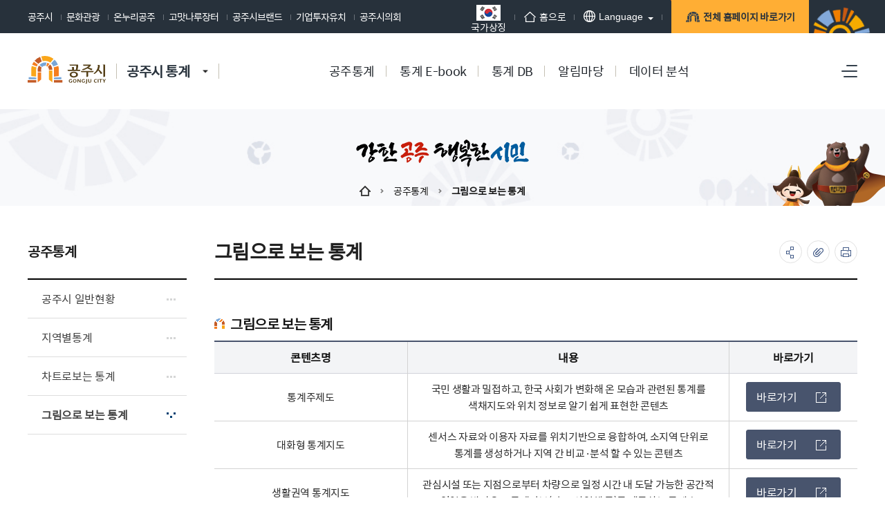

--- FILE ---
content_type: text/html; charset=UTF-8
request_url: https://www.gongju.go.kr/stat/sub01_04.do
body_size: 92739
content:


 









 


<!DOCTYPE html>


<html lang='ko'>

	
<head>
<meta charset="utf-8">
<meta name="format-detection" content="telephone=no">
<meta name="robots" content="index,follow">
<meta name="viewport" content="width=device-width, initial-scale=1">
<meta name="author" content="공주시 통계">
<meta name="title" content=" 그림으로 보는 통계 > 공주통계 >">
<meta name="keywords" content="공주시 통계, 그림으로 보는 통계 > 공주통계 >">
<meta name="description" lang="ko" content="  공주통계공주시 통계" />
<meta name="copyright" content="충청남도 공주시 봉황로 1">
<meta property="og:title" content=" 그림으로 보는 통계 > 공주통계 >" />
<meta property="og:type" content="website" />
<meta property="og:description" content="  공주통계공주시 통계"/>
<meta property="og:image" content="/pcms/common/images/og-images.png" />


<meta http-equiv="X-UA-compatible" content="IE=edge">
<link rel="shortcut icon" type="image/x-icon" href="/pcms/common/images/favicon.ico">
<link rel="apple-touch-icon-precomposed" href="/pcms/common/images/favicon_152.png">
<link rel="stylesheet" href="/pcms/common/css/common.css" />
<link rel="stylesheet" href="/pcms/common/pluigs/bootstrap/bootstrap.min.css" />
<link rel="stylesheet" href="/pcms/common/font/font-awesome.css" />
<!-- template css -->



	<link rel="stylesheet" href="/template/A/css/acego.header.css" />
	<link rel="stylesheet" href="/template/A/css/acego.footer.css" />
	<link rel="stylesheet" href="/template/A/css/acego.tmpl.css" />




<!-- template css -->
<link rel="stylesheet" href="/css/stat/tmpl.css" />
<link rel="stylesheet" href="/pcms/common/css/acego.ui.min.css" />
<link rel="stylesheet" href="/pcms/common/css/ir-icon.css" />
<link rel="stylesheet" href="/pcms/common/css/program.css" />
<link rel="stylesheet" href="/pcms/common/css/board.min.css" />
<!-- content -->
<link rel="stylesheet" href="/css/skin.css" />
<link rel="stylesheet" href="/css/stat/content.css" />
<!-- content -->

<script src="/pcms/common/pluigs/jQuery/jquery-3.3.1.min.js"></script>
<script src="/pcms/common/pluigs/jQuery/jquery-migrate-1.4.1.min.js"></script>
<script src="/pcms/common/pluigs/slick/slick.js"></script>
<script src="/pcms/common/pluigs/jQueryUI/jquery-ui.min.js"></script>
<script src="/pcms/common/pluigs/bootstrap/bootstrap.min.js"></script> 
<script src="/pcms/common/js/acego.common.js"></script>
<script src="/pcms/common/js/scroll/common-scroll.js"></script>  
<script src="/pcms/common/pluigs/WebFont/webfont.js"></script>
<script>
WebFont.load({
    custom: {
        families: ['Noto Sans KR'],
        urls: ['/pcms/common/font/font_notosanskr.css']
    }
});
</script>
<script src="/js/stat/gnbtitle.js"></script>
<!--[if lt IE 9]>
    <script src="/pcms/common/pluigs/html5/html5shiv.min.js"></script>
<![endif]-->

<title>

	
	
		
		
			
		
			
		
			
		
			
		
			
		
			
		
			
		
			
		
			
		
			
		
			
		
			
		
			
		
			
		
			
		
			
		
			
		
			
		
			
		
			
		
			
		
			
		
			
		
			
		
			
		
			 그림으로 보는 통계 >
				 
			
		
			
		
			
		
			
		
			
		
			
		
			
		
			
		
			
		
			
		
			
		
			
		
			
		
			
		
			
		
			
		
			
		
			
		
			
		
			
		
			
		
			
		
			
		
			
		
			
		
			
		
			
		
			
		
			
		
			
		
			
		
			
		
			
		
			
		
			
		
			
		
			
		
			
		
			
		
	
		
		
			 공주통계 >
				 
			
		
			
		
			
		
			
		
			
		
			
		
			
		
			
		
			
		
			
		
			
		
			
		
			
		
			
		
			
		
			
		
			
		
			
		
			
		
			
		
			
		
			
		
			
		
			
		
			
		
			
		
			
		
			
		
			
		
			
		
			
		
			
		
			
		
			
		
			
		
			
		
			
		
			
		
			
		
			
		
			
		
			
		
			
		
			
		
			
		
			
		
			
		
			
		
			
		
			
		
			
		
			
		
			
		
			
		
			
		
			
		
			
		
			
		
			
		
			
		
			
		
			
		
			
		
			
		
	
	공주시 통계
</title>   
</head>
<body class="sub01_04">
<!-- 스킵네비케이션시작 -->
<div id="skipnavi">
    <a href="#txt">본문 바로가기</a>
	<a href="#gnb_layout">대메뉴 바로가기</a>
</div>
<!-- 스킵네비케이션끝 -->
<!-- top_layout :s -->







<script src="/pcms/common/js/SessionManager/acego.sessionManager.js" charset="utf-8"></script>
<script>
	$(document).ready(function(){
		
	});
</script>

<script src="/js/common/toplink.js"></script>
<div class="top_link" id="top_link">
	<div class="layout">
		<div class="linkwrap">
			<ul>
				<li><a href="/kr/index.do" target="_blank" title="새창열림" rel="noopener noreferrer">공주시</a></li>
				<li><a href="/tour/index.do" target="_blank" title="새창열림" rel="noopener noreferrer">문화관광</a></li>
				<li><a href="//cyber.gongju.go.kr/onnuri/index.do" target="_blank" title="새창열림" rel="noopener noreferrer">온누리공주</a></li>
				<li><a href="https://www.gmjangter.com/" target="_blank" title="새창열림" rel="noopener noreferrer">고맛나루장터</a></li>
				<li><a href="/brand/index.do" target="_blank" title="새창열림" rel="noopener noreferrer">공주시브랜드</a></li>
				<li><a href="/biz/index.do" target="_blank" title="새창열림" rel="noopener noreferrer">기업투자유치</a></li>
				<li><a href="/council/index.do" target="_blank" title="새창열림" rel="noopener noreferrer">공주시의회</a></li>
			</ul>
		</div>

		<div class="linkwrap2">
			<ul>
				
					
					
						<li class="n4 flag">
							<a href="https://www.mois.go.kr/frt/sub/popup/p_taegugki_banner/screen.do" target="_blank" title="새창열림" rel="noopener noreferrer">
								<img src="/images/kr/common/flag.jpg" alt="국가상징 알아보기">국가상징
							</a>
						</li>
					
				
				<li class="n1"><a href="/stat/index.do"><span class="tmpl_ir"></span>홈으로</a></li>
				
				
	           	
	           		
	           	
	      
				<li class="n2 lang">
					<div class="clickOpen_lang clickOpen">
					    <button><span class="tmpl_ir"></span>Language<em class="skip">열림버튼</em></button>
					    <div>
					        
					        <div class="inner">
					        	<span><a href="/en/" target="_blank" title="새창열림">ENG</a></span>
					        	<span><a href="/cn/" target="_blank" title="새창열림">中國語</a></span>
					        	<span><a href="/jp/" target="_blank" title="새창열림">日本語</a></span>

					        </div>
					        <button class="clickClose"><span class="tmpl_ir"></span>Language<em class="skip">닫힘버튼</em></button>
					    </div>
					</div>

				</li>
				<li class="n3"><a href="/tmpl/skin/toplink/toplink_homepage.jsp" class="btn_links"><span class="tmpl_ir"></span>전체 홈페이지 바로가기</a></li>
				
			</ul>
		</div>
		
	</div>
</div>
<script>
	$(".clickOpen > button").on("click",function(){
	  $(this).parent().addClass("on");
	});
	$(".clickOpen .clickClose").on("click",function(){
	  $(this).parents(".clickOpen").removeClass("on");
	});
</script>
<div id="linkbox" class="linkbox"></div>


<header id="top_layout">
	<!-- gnb_layout :s --> 
	

 












		
<div class="layout top_wrap">
	<h1 class="logo_wrap" id="logo">
		<a href="/stat/index.do" class="logo"><span>공주시 GONGJU CITY</span><em>공주시 통계</em></a>
		<a href="/tmpl/skin/toplink/toplink_homepage.jsp" class="homepage"><span>공주의 홈페이지 바로가기</span></a>
	</h1>
    <ul class="utile_wrap">
		
        <li class="box pc">
        	<a id="btnAllmenu" href="/stat/sitemap.do"><span>사이트맵</span></a>
        </li>
         <li class="box mo">
        	<button type="button" class="btn-allmenu " data-toggle="modal" data-target="#mobile-menu"><span>전체메뉴</span></button>
        </li>
    </ul>
</div>



<nav id="gnb_layout">
<div id="gnb">
    	<!-- 공통메뉴틀 시작 -->
    	<div class="gnb_wrap layout">
        	<!-- 메뉴 시작 -->
			
			
				
					
				
			
				
			
				
			
				
			
				
			
				
			
				
			
				
			
				
			
				
			
				
			
				
			
				
			
				
			
				
			
				
			
				
			
				
			
				
			
				
			
				
			
				
			
				
			
				
			
				
			
				
			
				
					
				
			
				
			
				
			
				
					
				
			
				
			
				
			
				
			
				
			
				
			
				
			
				
			
				
			
				
			
				
			
				
			
				
			
				
			
				
			
				
			
				
			
				
			
				
			
				
					
				
			
				
			
				
			
				
			
				
			
				
			
				
			
				
					
				
			
				
			
				
			
				
			
				
					
				
			
				
			
				
			
				
			
				
			

		<ul class="depth1_ul n5">
		  
          

	          
		  		 
	             <li class="n1">
                	<a class="th_1st" href="/prog/gnrlSttus/stat/sub01_01/list.do" ><span>공주통계</span></a>
                	<div class="item">
						<div class="gnb-title">
							<strong>공주통계</strong>
							<p>국민을 생각합니다. 미래를<br>설계합니다.</p>
						</div>
						<div class="gnb-depth">
					     <ul class="depth2_ul">
	
		                        
	
							         
	
		          				
	
							         
							        <li><a href="/prog/gnrlSttus/stat/sub01_01/list.do" ><span>공주시 일반현황</span></a>
							          		
							         </li>
							         
	
		          				
	
							         
							        <li><a href="/prog/popule/stat/sub01_02_01_01/list.do" ><span>지역별통계</span></a>
							          		
							          		<ul class="depth3_ul">
								          		
								          			<li><a href="/prog/popule/stat/sub01_02_01_01/list.do" ><span>인구</span></a></li>
								          		
								          			<li><a href="/prog/area/stat/sub01_02_02/list.do" ><span>토지</span></a></li>
								          		
								          			<li><a href="/prog/carType/stat/sub01_02_03/list.do" ><span>자동차</span></a></li>
								          		
								          			<li><a href="/prog/business/stat/sub01_02_04/list.do" ><span>사업체</span></a></li>
								          		
							          		</ul>
							         	 	
							         </li>
							         
	
		          				
	
							         
	
		          				
	
							         
	
		          				
	
							         
	
		          				
	
							         
	
		          				
	
							         
	
		          				
	
							         
	
		          				
	
							         
	
		          				
	
							         
	
		          				
	
							         
	
		          				
	
							         
							        <li><a href="/stat/sub01_03_01.do" ><span>차트로보는 통계</span></a>
							          		
							          		<ul class="depth3_ul">
								          		
								          			<li><a href="/stat/sub01_03_01.do" ><span>행정구역</span></a></li>
								          		
								          			<li><a href="/stat/sub01_03_02.do" ><span>토지</span></a></li>
								          		
								          			<li><a href="/stat/sub01_03_03.do" ><span>기상개황</span></a></li>
								          		
								          			<li><a href="/stat/sub01_03_04.do" ><span>인구및세대</span></a></li>
								          		
								          			<li><a href="/stat/sub01_03_05.do" ><span>차량</span></a></li>
								          		
								          			<li><a href="/stat/sub01_03_06.do" ><span>상수도와 주택</span></a></li>
								          		
								          			<li><a href="/stat/sub01_03_07.do" ><span>교육</span></a></li>
								          		
								          			<li><a href="/stat/sub01_03_09.do" ><span>지방세징수</span></a></li>
								          		
								          			<li><a href="/stat/sub01_03_10.do" ><span>취업률</span></a></li>
								          		
								          			<li><a href="/stat/sub01_03_13.do" ><span>사망</span></a></li>
								          		
								          			<li><a href="/stat/sub01_03_14.do" ><span>관광,자원봉사</span></a></li>
								          		
								          			<li><a href="/stat/sub01_03_15.do" ><span>주택건설</span></a></li>
								          		
							          		</ul>
							         	 	
							         </li>
							         
	
		          				
	
							         
	
		          				
	
							         
	
		          				
	
							         
	
		          				
	
							         
	
		          				
	
							         
	
		          				
	
							         
	
		          				
	
							         
	
		          				
	
							         
	
		          				
	
							         
	
		          				
	
							         
	
		          				
	
							         
	
		          				
	
							         
	
		          				
	
							         
							        <li><a href="/stat/sub01_04.do" ><span>그림으로 보는 통계</span></a>
							          		
							         </li>
							         
	
		          				
	
							         
	
		          				
	
							         
	
		          				
	
							         
	
		          				
	
							         
	
		          				
	
							         
	
		          				
	
							         
	
		          				
	
							         
	
		          				
	
							         
	
		          				
	
							         
	
		          				
	
							         
	
		          				
	
							         
	
		          				
	
							         
	
		          				
	
							         
	
		          				
	
							         
	
		          				
	
							         
	
		          				
	
							         
	
		          				
	
							         
	
		          				
	
							         
	
		          				
	
							         
	
		          				
	
							         
	
		          				
	
							         
	
		          				
	
							         
	
		          				
	
							         
	
		          				
	
							         
	
		          				
	
							         
	
		          				
	
							         
	
		          				
	
							         
	
		          				
	
							         
	
		          				
	
							         
	
		          				
	
							         
	
		          				
	
							         
	
		          				
	
							         
	
		          				
	
							         
	
		          				
	
							         
	
		          				
	
							         
	
		          				
	
							         
	
		          				
	
							         
	
		          				
	
							         
	
		          				
	
		                 </ul>
		                </div>
		            </div>
	             </li>
	          


          

	          


          

	          


          

	          


          

	          


          

	          


          

	          


          

	          


          

	          


          

	          


          

	          


          

	          


          

	          


          

	          


          

	          


          

	          


          

	          


          

	          


          

	          


          

	          


          

	          


          

	          


          

	          


          

	          


          

	          


          

	          


          

	          
		  		 
	             <li class="n2">
                	<a class="th_1st" href="/prog/eBook/EBSTAT_08/stat/sub02_08/list.do" ><span>통계 E-book</span></a>
                	<div class="item">
						<div class="gnb-title">
							<strong>통계 E-book</strong>
							<p>국민을 생각합니다. 미래를<br>설계합니다.</p>
						</div>
						<div class="gnb-depth">
					     <ul class="depth2_ul">
	
		                        
	
							         
	
		          				
	
							         
	
		          				
	
							         
	
		          				
	
							         
	
		          				
	
							         
	
		          				
	
							         
	
		          				
	
							         
	
		          				
	
							         
	
		          				
	
							         
	
		          				
	
							         
	
		          				
	
							         
	
		          				
	
							         
	
		          				
	
							         
	
		          				
	
							         
	
		          				
	
							         
	
		          				
	
							         
	
		          				
	
							         
	
		          				
	
							         
	
		          				
	
							         
	
		          				
	
							         
	
		          				
	
							         
	
		          				
	
							         
	
		          				
	
							         
	
		          				
	
							         
	
		          				
	
							         
	
		          				
	
							         
	
		          				
	
							         
	
		          				
	
							         
							        <li><a href="/prog/eBook/EBSTAT_08/stat/sub02_08/list.do" ><span>2020년대</span></a>
							          		
							         </li>
							         
	
		          				
	
							         
							        <li><a href="/prog/eBook/EBSTAT_07/stat/sub02_01/list.do" ><span>2010년대</span></a>
							          		
							         </li>
							         
	
		          				
	
							         
	
		          				
	
							         
	
		          				
	
							         
	
		          				
	
							         
	
		          				
	
							         
	
		          				
	
							         
	
		          				
	
							         
	
		          				
	
							         
	
		          				
	
							         
	
		          				
	
							         
	
		          				
	
							         
	
		          				
	
							         
	
		          				
	
							         
	
		          				
	
							         
	
		          				
	
							         
	
		          				
	
							         
	
		          				
	
							         
	
		          				
	
							         
	
		          				
	
							         
	
		          				
	
							         
	
		          				
	
							         
	
		          				
	
							         
	
		          				
	
							         
	
		          				
	
							         
	
		          				
	
							         
	
		          				
	
							         
	
		          				
	
							         
	
		          				
	
							         
	
		          				
	
							         
	
		          				
	
							         
	
		          				
	
							         
	
		          				
	
							         
	
		          				
	
							         
	
		          				
	
							         
	
		          				
	
							         
	
		          				
	
		                 </ul>
		                </div>
		            </div>
	             </li>
	          


          

	          


          

	          


          

	          
		  		 
	             <li class="n3">
                	<a class="th_1st" href="/stat/sub03_01_01.do" ><span>통계 DB</span></a>
                	<div class="item">
						<div class="gnb-title">
							<strong>통계 DB</strong>
							<p>국민을 생각합니다. 미래를<br>설계합니다.</p>
						</div>
						<div class="gnb-depth">
					     <ul class="depth2_ul">
	
		                        
	
							         
	
		          				
	
							         
	
		          				
	
							         
	
		          				
	
							         
	
		          				
	
							         
	
		          				
	
							         
	
		          				
	
							         
	
		          				
	
							         
	
		          				
	
							         
	
		          				
	
							         
	
		          				
	
							         
	
		          				
	
							         
	
		          				
	
							         
	
		          				
	
							         
	
		          				
	
							         
	
		          				
	
							         
	
		          				
	
							         
	
		          				
	
							         
	
		          				
	
							         
	
		          				
	
							         
	
		          				
	
							         
	
		          				
	
							         
	
		          				
	
							         
	
		          				
	
							         
	
		          				
	
							         
	
		          				
	
							         
	
		          				
	
							         
	
		          				
	
							         
	
		          				
	
							         
	
		          				
	
							         
	
		          				
	
							         
							        <li><a href="/stat/sub03_01_01.do" ><span>공주통계연보</span></a>
							          		
							          		<ul class="depth3_ul">
								          		
								          			<li><a href="/stat/sub03_01_01.do" ><span>토지 및 기후</span></a></li>
								          		
								          			<li><a href="/stat/sub03_01_02.do" ><span>인구</span></a></li>
								          		
								          			<li><a href="/stat/sub03_01_03.do" ><span>노동</span></a></li>
								          		
								          			<li><a href="/stat/sub03_01_04.do" ><span>사업체</span></a></li>
								          		
								          			<li><a href="/stat/sub03_01_05.do" ><span>농림수산업</span></a></li>
								          		
								          			<li><a href="/stat/sub03_01_06.do" ><span>광업 및 제조업</span></a></li>
								          		
								          			<li><a href="/stat/sub03_01_07.do" ><span>전기/가스/수도</span></a></li>
								          		
								          			<li><a href="/stat/sub03_01_08.do" ><span>유통/금융/보험/기타서비스</span></a></li>
								          		
								          			<li><a href="/stat/sub03_01_09.do" ><span>주택/건설</span></a></li>
								          		
								          			<li><a href="/stat/sub03_01_10.do" ><span>교통/관광/정보통신</span></a></li>
								          		
								          			<li><a href="/stat/sub03_01_11.do" ><span>보건/사회보장</span></a></li>
								          		
								          			<li><a href="/stat/sub03_01_12.do" ><span>환경</span></a></li>
								          		
								          			<li><a href="/stat/sub03_01_13.do" ><span>교육/문화</span></a></li>
								          		
								          			<li><a href="/stat/sub03_01_14.do" ><span>재정</span></a></li>
								          		
								          			<li><a href="/stat/sub03_01_15.do" ><span>공공행정/사법</span></a></li>
								          		
								          			<li><a href="/stat/sub03_01_16.do" ><span>전통시장 및 상점가</span></a></li>
								          		
							          		</ul>
							         	 	
							         </li>
							         
	
		          				
	
							         
	
		          				
	
							         
	
		          				
	
							         
	
		          				
	
							         
	
		          				
	
							         
	
		          				
	
							         
	
		          				
	
							         
	
		          				
	
							         
	
		          				
	
							         
	
		          				
	
							         
	
		          				
	
							         
	
		          				
	
							         
	
		          				
	
							         
	
		          				
	
							         
	
		          				
	
							         
	
		          				
	
							         
	
		          				
	
							         
							        <li><a href="/stat/sub03_02.do" ><span>년도별통계연보</span></a>
							          		
							         </li>
							         
	
		          				
	
							         
	
		          				
	
							         
	
		          				
	
							         
	
		          				
	
							         
	
		          				
	
							         
	
		          				
	
							         
	
		          				
	
							         
	
		          				
	
							         
	
		          				
	
							         
	
		          				
	
							         
	
		          				
	
							         
	
		          				
	
							         
	
		          				
	
							         
	
		          				
	
							         
	
		          				
	
							         
	
		          				
	
							         
	
		          				
	
		                 </ul>
		                </div>
		            </div>
	             </li>
	          


          

	          


          

	          


          

	          


          

	          


          

	          


          

	          


          

	          


          

	          


          

	          


          

	          


          

	          


          

	          


          

	          


          

	          


          

	          


          

	          


          

	          


          

	          


          

	          
		  		 
	             <li class="n4">
                	<a class="th_1st" href="/bbs/BBSMSTR_000000000696/list.do" ><span>알림마당</span></a>
                	<div class="item">
						<div class="gnb-title">
							<strong>알림마당</strong>
							<p>국민을 생각합니다. 미래를<br>설계합니다.</p>
						</div>
						<div class="gnb-depth">
					     <ul class="depth2_ul">
	
		                        
	
							         
	
		          				
	
							         
	
		          				
	
							         
	
		          				
	
							         
	
		          				
	
							         
	
		          				
	
							         
	
		          				
	
							         
	
		          				
	
							         
	
		          				
	
							         
	
		          				
	
							         
	
		          				
	
							         
	
		          				
	
							         
	
		          				
	
							         
	
		          				
	
							         
	
		          				
	
							         
	
		          				
	
							         
	
		          				
	
							         
	
		          				
	
							         
	
		          				
	
							         
	
		          				
	
							         
	
		          				
	
							         
	
		          				
	
							         
	
		          				
	
							         
	
		          				
	
							         
	
		          				
	
							         
	
		          				
	
							         
	
		          				
	
							         
	
		          				
	
							         
	
		          				
	
							         
	
		          				
	
							         
	
		          				
	
							         
	
		          				
	
							         
	
		          				
	
							         
	
		          				
	
							         
	
		          				
	
							         
	
		          				
	
							         
	
		          				
	
							         
	
		          				
	
							         
	
		          				
	
							         
	
		          				
	
							         
	
		          				
	
							         
	
		          				
	
							         
	
		          				
	
							         
	
		          				
	
							         
	
		          				
	
							         
	
		          				
	
							         
	
		          				
	
							         
	
		          				
	
							         
	
		          				
	
							         
	
		          				
	
							         
							        <li><a href="/bbs/BBSMSTR_000000000696/list.do" ><span>공지사항</span></a>
							          		
							         </li>
							         
	
		          				
	
							         
							        <li><a href="/bbs/BBSMSTR_000000000697/list.do" ><span>자료실</span></a>
							          		
							         </li>
							         
	
		          				
	
							         
							        <li><a href="/stat/sub04_03_01.do" ><span>사회조사</span></a>
							          		
							          		<ul class="depth3_ul">
								          		
								          			<li><a href="/stat/sub04_03_01.do" ><span>한 눈에 보는 공주시</span></a></li>
								          		
								          			<li><a href="/stat/sub04_03_02.do" ><span>정성평가분석</span></a></li>
								          		
							          		</ul>
							         	 	
							         </li>
							         
	
		          				
	
							         
	
		          				
	
							         
	
		          				
	
							         
							        <li><a href="/stat/sub04_04.do" ><span>통계사이트</span></a>
							          		
							         </li>
							         
	
		          				
	
							         
	
		          				
	
							         
	
		          				
	
							         
	
		          				
	
							         
	
		          				
	
							         
	
		          				
	
							         
	
		          				
	
							         
	
		          				
	
							         
	
		          				
	
							         
	
		          				
	
		                 </ul>
		                </div>
		            </div>
	             </li>
	          


          

	          


          

	          


          

	          


          

	          


          

	          


          

	          


          

	          
		  		 
	             <li class="n5">
                	<a class="th_1st" href="/stat/sub05_01_01_01.do" ><span>데이터 분석</span></a>
                	<div class="item">
						<div class="gnb-title">
							<strong>데이터 분석</strong>
							<p>국민을 생각합니다. 미래를<br>설계합니다.</p>
						</div>
						<div class="gnb-depth">
					     <ul class="depth2_ul">
	
		                        
	
							         
	
		          				
	
							         
	
		          				
	
							         
	
		          				
	
							         
	
		          				
	
							         
	
		          				
	
							         
	
		          				
	
							         
	
		          				
	
							         
	
		          				
	
							         
	
		          				
	
							         
	
		          				
	
							         
	
		          				
	
							         
	
		          				
	
							         
	
		          				
	
							         
	
		          				
	
							         
	
		          				
	
							         
	
		          				
	
							         
	
		          				
	
							         
	
		          				
	
							         
	
		          				
	
							         
	
		          				
	
							         
	
		          				
	
							         
	
		          				
	
							         
	
		          				
	
							         
	
		          				
	
							         
	
		          				
	
							         
	
		          				
	
							         
	
		          				
	
							         
	
		          				
	
							         
	
		          				
	
							         
	
		          				
	
							         
	
		          				
	
							         
	
		          				
	
							         
	
		          				
	
							         
	
		          				
	
							         
	
		          				
	
							         
	
		          				
	
							         
	
		          				
	
							         
	
		          				
	
							         
	
		          				
	
							         
	
		          				
	
							         
	
		          				
	
							         
	
		          				
	
							         
	
		          				
	
							         
	
		          				
	
							         
	
		          				
	
							         
	
		          				
	
							         
	
		          				
	
							         
	
		          				
	
							         
	
		          				
	
							         
	
		          				
	
							         
	
		          				
	
							         
	
		          				
	
							         
	
		          				
	
							         
	
		          				
	
							         
	
		          				
	
							         
	
		          				
	
							         
							        <li><a href="/stat/sub05_01_01_01.do" ><span>분석사례</span></a>
							          		
							          		<ul class="depth3_ul">
								          		
								          			<li><a href="/stat/sub05_01_01_01.do" ><span>지역축제 분석</span></a></li>
								          		
							          		</ul>
							         	 	
							         </li>
							         
	
		          				
	
							         
	
		          				
	
							         
	
		          				
	
							         
	
		          				
	
							         
	
		          				
	
							         
	
		          				
	
							         
	
		          				
	
							         
	
		          				
	
		                 </ul>
		                </div>
		            </div>
	             </li>
	          


          

	          


          

	          


          

	          


          

	          


          

	          


          

	          


          

	          


          

	          


          


            </ul>
            <!-- 메뉴 끝 -->
        </div>
        <span class="line"></span>
    	<!-- 공통메뉴틀 끝 -->
</div>

</nav>

    <!-- 모바일 메뉴 -->
	<div class="modal fade" id="mobile-menu" role="dialog" aria-hidden="true">
		<div class="modal-dialog" role="document">
	  		<div class="modal-content">
	  			<div class="topUtile tmp_center">
					<div class="m_member">
						<ul>
							
					       	
					       		<li><a href="/stat/index.do">홈으로</a></li>
					       	
							<li><a href="/kr/" target="_blank" title="새창열림">공주시청</a></li>
							<li><a href="/stat/sitemap.do">사이트맵</a></li>
						</ul>
					</div>
					
				</div>
	  			
	    		<div class="modal-body accordion">
	    			
			
				
					
				
			
				
			
				
			
				
			
				
			
				
			
				
			
				
			
				
			
				
			
				
			
				
			
				
			
				
			
				
			
				
			
				
			
				
			
				
			
				
			
				
			
				
			
				
			
				
			
				
			
				
			
				
					
				
			
				
			
				
			
				
					
				
			
				
			
				
			
				
			
				
			
				
			
				
			
				
			
				
			
				
			
				
			
				
			
				
			
				
			
				
			
				
			
				
			
				
			
				
			
				
					
				
			
				
			
				
			
				
			
				
			
				
			
				
			
				
					
				
			
				
			
				
			
				
			
				
					
				
			
				
			
				
			
				
			
				
			





	          
	          

		<ul class="depth1_ul n5">
		  
          

	          
	          
		  		 
	             <li class="n1">
								 <a data-target="#mMenu_modal1" href="/prog/gnrlSttus/stat/sub01_01/list.do" ><span>공주통계</span></a>
 								
 								
 								 <ul class="depth2_ul" id="mMenu_modal1" data-parent="#mobile-menu">
	                			 



						         

	          				



						         
						        <li><a href="/prog/gnrlSttus/stat/sub01_01/list.do" ><span>공주시 일반현황</span></a>
						          		
						         </li>
						         

	          				



						         
						        <li><a href="/prog/popule/stat/sub01_02_01_01/list.do" ><span>지역별통계</span></a>
						          		
						          		<ul class="depth3_ul">
							          		
							          			<li><a href="/prog/popule/stat/sub01_02_01_01/list.do" ><span>인구</span></a></li>
							          		
							          			<li><a href="/prog/area/stat/sub01_02_02/list.do" ><span>토지</span></a></li>
							          		
							          			<li><a href="/prog/carType/stat/sub01_02_03/list.do" ><span>자동차</span></a></li>
							          		
							          			<li><a href="/prog/business/stat/sub01_02_04/list.do" ><span>사업체</span></a></li>
							          		
						          		</ul>
						         	 	
						         </li>
						         

	          				



						         

	          				



						         

	          				



						         

	          				



						         

	          				



						         

	          				



						         

	          				



						         

	          				



						         

	          				



						         

	          				



						         
						        <li><a href="/stat/sub01_03_01.do" ><span>차트로보는 통계</span></a>
						          		
						          		<ul class="depth3_ul">
							          		
							          			<li><a href="/stat/sub01_03_01.do" ><span>행정구역</span></a></li>
							          		
							          			<li><a href="/stat/sub01_03_02.do" ><span>토지</span></a></li>
							          		
							          			<li><a href="/stat/sub01_03_03.do" ><span>기상개황</span></a></li>
							          		
							          			<li><a href="/stat/sub01_03_04.do" ><span>인구및세대</span></a></li>
							          		
							          			<li><a href="/stat/sub01_03_05.do" ><span>차량</span></a></li>
							          		
							          			<li><a href="/stat/sub01_03_06.do" ><span>상수도와 주택</span></a></li>
							          		
							          			<li><a href="/stat/sub01_03_07.do" ><span>교육</span></a></li>
							          		
							          			<li><a href="/stat/sub01_03_09.do" ><span>지방세징수</span></a></li>
							          		
							          			<li><a href="/stat/sub01_03_10.do" ><span>취업률</span></a></li>
							          		
							          			<li><a href="/stat/sub01_03_13.do" ><span>사망</span></a></li>
							          		
							          			<li><a href="/stat/sub01_03_14.do" ><span>관광,자원봉사</span></a></li>
							          		
							          			<li><a href="/stat/sub01_03_15.do" ><span>주택건설</span></a></li>
							          		
						          		</ul>
						         	 	
						         </li>
						         

	          				



						         

	          				



						         

	          				



						         

	          				



						         

	          				



						         

	          				



						         

	          				



						         

	          				



						         

	          				



						         

	          				



						         

	          				



						         

	          				



						         

	          				



						         
						        <li><a href="/stat/sub01_04.do" ><span>그림으로 보는 통계</span></a>
						          		
						         </li>
						         

	          				



						         

	          				



						         

	          				



						         

	          				



						         

	          				



						         

	          				



						         

	          				



						         

	          				



						         

	          				



						         

	          				



						         

	          				



						         

	          				



						         

	          				



						         

	          				



						         

	          				



						         

	          				



						         

	          				



						         

	          				



						         

	          				



						         

	          				



						         

	          				



						         

	          				



						         

	          				



						         

	          				



						         

	          				



						         

	          				



						         

	          				



						         

	          				



						         

	          				



						         

	          				



						         

	          				



						         

	          				



						         

	          				



						         

	          				



						         

	          				



						         

	          				



						         

	          				



						         

	          				



						         

	          				

	                 </ul>
	                 
	             </li>
	          


          

	          


          

	          


          

	          


          

	          


          

	          


          

	          


          

	          


          

	          


          

	          


          

	          


          

	          


          

	          


          

	          


          

	          


          

	          


          

	          


          

	          


          

	          


          

	          


          

	          


          

	          


          

	          


          

	          


          

	          


          

	          


          

	          
	          
		  		 
	             <li class="n2">
								 <a data-target="#mMenu_modal2" href="/prog/eBook/EBSTAT_08/stat/sub02_08/list.do" ><span>통계 E-book</span></a>
 								
 								
 								 <ul class="depth2_ul" id="mMenu_modal2" data-parent="#mobile-menu">
	                			 



						         

	          				



						         

	          				



						         

	          				



						         

	          				



						         

	          				



						         

	          				



						         

	          				



						         

	          				



						         

	          				



						         

	          				



						         

	          				



						         

	          				



						         

	          				



						         

	          				



						         

	          				



						         

	          				



						         

	          				



						         

	          				



						         

	          				



						         

	          				



						         

	          				



						         

	          				



						         

	          				



						         

	          				



						         

	          				



						         

	          				



						         

	          				



						         
						        <li><a href="/prog/eBook/EBSTAT_08/stat/sub02_08/list.do" ><span>2020년대</span></a>
						          		
						         </li>
						         

	          				



						         
						        <li><a href="/prog/eBook/EBSTAT_07/stat/sub02_01/list.do" ><span>2010년대</span></a>
						          		
						         </li>
						         

	          				



						         

	          				



						         

	          				



						         

	          				



						         

	          				



						         

	          				



						         

	          				



						         

	          				



						         

	          				



						         

	          				



						         

	          				



						         

	          				



						         

	          				



						         

	          				



						         

	          				



						         

	          				



						         

	          				



						         

	          				



						         

	          				



						         

	          				



						         

	          				



						         

	          				



						         

	          				



						         

	          				



						         

	          				



						         

	          				



						         

	          				



						         

	          				



						         

	          				



						         

	          				



						         

	          				



						         

	          				



						         

	          				



						         

	          				



						         

	          				



						         

	          				

	                 </ul>
	                 
	             </li>
	          


          

	          


          

	          


          

	          
	          
		  		 
	             <li class="n3">
								 <a data-target="#mMenu_modal3" href="/stat/sub03_01_01.do" ><span>통계 DB</span></a>
 								
 								
 								 <ul class="depth2_ul" id="mMenu_modal3" data-parent="#mobile-menu">
	                			 



						         

	          				



						         

	          				



						         

	          				



						         

	          				



						         

	          				



						         

	          				



						         

	          				



						         

	          				



						         

	          				



						         

	          				



						         

	          				



						         

	          				



						         

	          				



						         

	          				



						         

	          				



						         

	          				



						         

	          				



						         

	          				



						         

	          				



						         

	          				



						         

	          				



						         

	          				



						         

	          				



						         

	          				



						         

	          				



						         

	          				



						         

	          				



						         

	          				



						         

	          				



						         

	          				



						         
						        <li><a href="/stat/sub03_01_01.do" ><span>공주통계연보</span></a>
						          		
						          		<ul class="depth3_ul">
							          		
							          			<li><a href="/stat/sub03_01_01.do" ><span>토지 및 기후</span></a></li>
							          		
							          			<li><a href="/stat/sub03_01_02.do" ><span>인구</span></a></li>
							          		
							          			<li><a href="/stat/sub03_01_03.do" ><span>노동</span></a></li>
							          		
							          			<li><a href="/stat/sub03_01_04.do" ><span>사업체</span></a></li>
							          		
							          			<li><a href="/stat/sub03_01_05.do" ><span>농림수산업</span></a></li>
							          		
							          			<li><a href="/stat/sub03_01_06.do" ><span>광업 및 제조업</span></a></li>
							          		
							          			<li><a href="/stat/sub03_01_07.do" ><span>전기/가스/수도</span></a></li>
							          		
							          			<li><a href="/stat/sub03_01_08.do" ><span>유통/금융/보험/기타서비스</span></a></li>
							          		
							          			<li><a href="/stat/sub03_01_09.do" ><span>주택/건설</span></a></li>
							          		
							          			<li><a href="/stat/sub03_01_10.do" ><span>교통/관광/정보통신</span></a></li>
							          		
							          			<li><a href="/stat/sub03_01_11.do" ><span>보건/사회보장</span></a></li>
							          		
							          			<li><a href="/stat/sub03_01_12.do" ><span>환경</span></a></li>
							          		
							          			<li><a href="/stat/sub03_01_13.do" ><span>교육/문화</span></a></li>
							          		
							          			<li><a href="/stat/sub03_01_14.do" ><span>재정</span></a></li>
							          		
							          			<li><a href="/stat/sub03_01_15.do" ><span>공공행정/사법</span></a></li>
							          		
							          			<li><a href="/stat/sub03_01_16.do" ><span>전통시장 및 상점가</span></a></li>
							          		
						          		</ul>
						         	 	
						         </li>
						         

	          				



						         

	          				



						         

	          				



						         

	          				



						         

	          				



						         

	          				



						         

	          				



						         

	          				



						         

	          				



						         

	          				



						         

	          				



						         

	          				



						         

	          				



						         

	          				



						         

	          				



						         

	          				



						         

	          				



						         
						        <li><a href="/stat/sub03_02.do" ><span>년도별통계연보</span></a>
						          		
						         </li>
						         

	          				



						         

	          				



						         

	          				



						         

	          				



						         

	          				



						         

	          				



						         

	          				



						         

	          				



						         

	          				



						         

	          				



						         

	          				



						         

	          				



						         

	          				



						         

	          				



						         

	          				



						         

	          				



						         

	          				

	                 </ul>
	                 
	             </li>
	          


          

	          


          

	          


          

	          


          

	          


          

	          


          

	          


          

	          


          

	          


          

	          


          

	          


          

	          


          

	          


          

	          


          

	          


          

	          


          

	          


          

	          


          

	          


          

	          
	          
		  		 
	             <li class="n4">
								 <a data-target="#mMenu_modal4" href="/bbs/BBSMSTR_000000000696/list.do" ><span>알림마당</span></a>
 								
 								
 								 <ul class="depth2_ul" id="mMenu_modal4" data-parent="#mobile-menu">
	                			 



						         

	          				



						         

	          				



						         

	          				



						         

	          				



						         

	          				



						         

	          				



						         

	          				



						         

	          				



						         

	          				



						         

	          				



						         

	          				



						         

	          				



						         

	          				



						         

	          				



						         

	          				



						         

	          				



						         

	          				



						         

	          				



						         

	          				



						         

	          				



						         

	          				



						         

	          				



						         

	          				



						         

	          				



						         

	          				



						         

	          				



						         

	          				



						         

	          				



						         

	          				



						         

	          				



						         

	          				



						         

	          				



						         

	          				



						         

	          				



						         

	          				



						         

	          				



						         

	          				



						         

	          				



						         

	          				



						         

	          				



						         

	          				



						         

	          				



						         

	          				



						         

	          				



						         

	          				



						         

	          				



						         

	          				



						         

	          				



						         

	          				



						         
						        <li><a href="/bbs/BBSMSTR_000000000696/list.do" ><span>공지사항</span></a>
						          		
						         </li>
						         

	          				



						         
						        <li><a href="/bbs/BBSMSTR_000000000697/list.do" ><span>자료실</span></a>
						          		
						         </li>
						         

	          				



						         
						        <li><a href="/stat/sub04_03_01.do" ><span>사회조사</span></a>
						          		
						          		<ul class="depth3_ul">
							          		
							          			<li><a href="/stat/sub04_03_01.do" ><span>한 눈에 보는 공주시</span></a></li>
							          		
							          			<li><a href="/stat/sub04_03_02.do" ><span>정성평가분석</span></a></li>
							          		
						          		</ul>
						         	 	
						         </li>
						         

	          				



						         

	          				



						         

	          				



						         
						        <li><a href="/stat/sub04_04.do" ><span>통계사이트</span></a>
						          		
						         </li>
						         

	          				



						         

	          				



						         

	          				



						         

	          				



						         

	          				



						         

	          				



						         

	          				



						         

	          				



						         

	          				



						         

	          				

	                 </ul>
	                 
	             </li>
	          


          

	          


          

	          


          

	          


          

	          


          

	          


          

	          


          

	          
	          
		  		 
	             <li class="n5">
								 <a data-target="#mMenu_modal5" href="/stat/sub05_01_01_01.do" ><span>데이터 분석</span></a>
 								
 								
 								 <ul class="depth2_ul" id="mMenu_modal5" data-parent="#mobile-menu">
	                			 



						         

	          				



						         

	          				



						         

	          				



						         

	          				



						         

	          				



						         

	          				



						         

	          				



						         

	          				



						         

	          				



						         

	          				



						         

	          				



						         

	          				



						         

	          				



						         

	          				



						         

	          				



						         

	          				



						         

	          				



						         

	          				



						         

	          				



						         

	          				



						         

	          				



						         

	          				



						         

	          				



						         

	          				



						         

	          				



						         

	          				



						         

	          				



						         

	          				



						         

	          				



						         

	          				



						         

	          				



						         

	          				



						         

	          				



						         

	          				



						         

	          				



						         

	          				



						         

	          				



						         

	          				



						         

	          				



						         

	          				



						         

	          				



						         

	          				



						         

	          				



						         

	          				



						         

	          				



						         

	          				



						         

	          				



						         

	          				



						         

	          				



						         

	          				



						         

	          				



						         

	          				



						         

	          				



						         

	          				



						         

	          				



						         

	          				



						         
						        <li><a href="/stat/sub05_01_01_01.do" ><span>분석사례</span></a>
						          		
						          		<ul class="depth3_ul">
							          		
							          			<li><a href="/stat/sub05_01_01_01.do" ><span>지역축제 분석</span></a></li>
							          		
						          		</ul>
						         	 	
						         </li>
						         

	          				



						         

	          				



						         

	          				



						         

	          				



						         

	          				



						         

	          				



						         

	          				



						         

	          				

	                 </ul>
	                 
	             </li>
	          


          

	          


          

	          


          

	          


          

	          
	          
		  		 
	             <li class="n6">
								 <a data-target="#mMenu_modal6" href="/stat/sitemap.do"  target="_blank" title="홈페이지가이드 은(는) 새창으로 열립니다." ><span>홈페이지가이드</span></a>
 								
 								
 								 <ul class="depth2_ul" id="mMenu_modal6" data-parent="#mobile-menu">
	                			 



						         

	          				



						         

	          				



						         

	          				



						         

	          				



						         

	          				



						         

	          				



						         

	          				



						         

	          				



						         

	          				



						         

	          				



						         

	          				



						         

	          				



						         

	          				



						         

	          				



						         

	          				



						         

	          				



						         

	          				



						         

	          				



						         

	          				



						         

	          				



						         

	          				



						         

	          				



						         

	          				



						         

	          				



						         

	          				



						         

	          				



						         

	          				



						         

	          				



						         

	          				



						         

	          				



						         

	          				



						         

	          				



						         

	          				



						         

	          				



						         

	          				



						         

	          				



						         

	          				



						         

	          				



						         

	          				



						         

	          				



						         

	          				



						         

	          				



						         

	          				



						         

	          				



						         

	          				



						         

	          				



						         

	          				



						         

	          				



						         

	          				



						         

	          				



						         

	          				



						         

	          				



						         

	          				



						         

	          				



						         

	          				



						         

	          				



						         

	          				



						         

	          				



						         

	          				



						         

	          				



						         
						        <li><a href="/stat/sitemap.do" ><span>사이트맵</span></a>
						          		
						         </li>
						         

	          				



						         
						        <li><a href="/stat/login.do" ><span>로그인</span></a>
						          		
						         </li>
						         

	          				



						         
						        <li><a href="/kr/sitemap_03_01.do"  target="_blank" title="개인정보처리방침 은(는) 새창으로 열립니다." ><span>개인정보처리방침</span></a>
						          		
						         </li>
						         

	          				



						         
						        <li><a href="/kr/sitemap_07.do"  target="_blank" title="이메일주소수집거부 은(는) 새창으로 열립니다." ><span>이메일주소수집거부</span></a>
						          		
						         </li>
						         

	          				

	                 </ul>
	                 
	             </li>
	          


          

	          


          

	          


          

	          


          

	          


          


            </ul>   

            <button type="button" class="mobile-close" data-dismiss="modal" aria-label="Close"><span aria-hidden="true">닫기</span></button>


				</div>
			</div>
		</div>
	</div>
	 <!-- 모바일 메뉴 -->

	


	<!-- gnb_layout :e -->
</header>
<div class="gnb_bg"></div>


<!-- top_layout :e -->



<!-- body_layout :s -->
<div id="body_layout">

	<!-- 비쥬얼 시작-->
	<div id="svisual_layout" class="first">
		
		<div class="svisual_wrap">
			<div class="obj_wrap">
				<div class="inner">
					<div class="obj obj1"></div>
					<div class="obj obj2"></div>
					<div class="obj obj3"></div>
					<div class="obj obj4"></div>
					<div class="obj obj5"></div>
					<div class="obj obj6"></div>
				</div>
			</div>
			<div class="sub__background topImage1"></div>
	    	<div class="subvisual-layout layout">
	        	<strong class="subvisual-layout__title">
					<img src="/images/kr/main/slogan.png" alt="강한 공주 행복한 시민">
					<!-- <img src="/template/A/images/slogan.svg" alt="신바람 공주 활기찬 미래"> -->
				</strong>
	            <!-- 로케이션 시작 -->
				<ul class="location_wrap">
					<li class="n1 navi_home"><a href="/stat/index.do"><span class="tmpl_ir">HOME</span></a></li>
					
					
					
						
							
									
										 
										 
												<li class="n2">
										 
									 
									<a href="/prog/gnrlSttus/stat/sub01_01/list.do" >공주통계</a></li>
								
							
						
							
						
							
						
							
						
							
						
							
						
							
						
							
						
							
						
							
						
							
						
							
						
							
						
							
						
							
						
							
						
							
						
							
						
							
						
							
						
							
						
							
						
							
						
							
						
							
						
							
						
							
						
							
						
							
						
							
						
							
						
							
						
							
						
							
						
							
						
							
						
							
						
							
						
							
						
							
						
							
						
							
						
							
						
							
						
							
						
							
						
							
						
							
						
							
						
							
						
							
						
							
						
							
						
							
						
							
						
							
						
							
						
							
						
							
						
							
						
							
						
							
						
							
						
							
						
					
						
							
						
							
						
							
						
							
						
							
						
							
						
							
						
							
						
							
						
							
						
							
						
							
						
							
						
							
						
							
						
							
						
							
						
							
						
							
						
							
						
							
						
							
						
							
						
							
						
							
						
							
									
										 

											<li class="n3 on">
										 
										 
									 
									<a href="/stat/sub01_04.do" >그림으로 보는 통계</a></li>
								
							
						
							
						
							
						
							
						
							
						
							
						
							
						
							
						
							
						
							
						
							
						
							
						
							
						
							
						
							
						
							
						
							
						
							
						
							
						
							
						
							
						
							
						
							
						
							
						
							
						
							
						
							
						
							
						
							
						
							
						
							
						
							
						
							
						
							
						
							
						
							
						
							
						
							
						
							
						
					
				</ul>
		    	<!-- 로케이션 끝 -->
	        </div>
	    </div>
	</div>

	<!--비쥬얼 끝 -->

	<div class="body_wrap layout">
		<!-- lnb_layout :s -->
		<aside id="lnb_layout" class="lnb_wrap">
			 

 









<!-- 타이틀 시작 -->
<div class="title_wrap lnb__title">
	<strong>공주통계</strong>
</div>
<!-- 타이틀 끝 -->

<!-- 메뉴 시작 -->


 
	

	
		
	

	
		
	

	

	

	

	

	

	

	

	

	

	
		
	

	

	

	

	

	

	

	

	

	

	

	

	

	
		
	

	

	

	

	

	

	

	

	

	

	

	

	

	

	

	

	

	

	

	

	

	

	

	

	

	

	

	

	

	

	

	

	

	

	

	

	

	

	


<ul class="depth2_ul lnb_depth2__list n4" id="snb">
    
	
    
 
		  
          
	      
		  
	
 
		  
          
	      
    		
             
	             
	             
	             <li class="n1">
	             
             
            	   
			             
			             
			             
			             		<a href="/prog/gnrlSttus/stat/sub01_01/list.do" ><span>공주시 일반현황</span></a> 
			             
		             
	
             </li>
          
		  
	
 
		  
          
          
 
    		
             
	             
	             
	             <li class="n2">
	             
             
             
               		<a href="/prog/popule/stat/sub01_02_01_01/list.do" ><span>지역별통계</span></a> 
                	<ul class="depth3_ul lnb_depth3__list"> 
                  
                        
        
					         

          				
        
					         

          				
        
					         

          				
        
					         
					         	  
						             
						             
						             	<li>
						             
					             
             
             
					         <a href="/prog/popule/stat/sub01_02_01_01/list.do" ><span>인구</span></a></li>
					         

          				
        
					         

          				
        
					         

          				
        
					         

          				
        
					         

          				
        
					         

          				
        
					         
					         	  
						             
						             
						             	<li>
						             
					             
             
             
					         <a href="/prog/area/stat/sub01_02_02/list.do" ><span>토지</span></a></li>
					         

          				
        
					         
					         	  
						             
						             
						             	<li>
						             
					             
             
             
					         <a href="/prog/carType/stat/sub01_02_03/list.do" ><span>자동차</span></a></li>
					         

          				
        
					         
					         	  
						             
						             
						             	<li>
						             
					             
             
             
					         <a href="/prog/business/stat/sub01_02_04/list.do" ><span>사업체</span></a></li>
					         

          				
        
					         

          				
        
					         

          				
        
					         

          				
        
					         

          				
        
					         

          				
        
					         

          				
        
					         

          				
        
					         

          				
        
					         

          				
        
					         

          				
        
					         

          				
        
					         

          				
        
					         

          				
        
					         

          				
        
					         

          				
        
					         

          				
        
					         

          				
        
					         

          				
        
					         

          				
        
					         

          				
        
					         

          				
        
					         

          				
        
					         

          				
        
					         

          				
        
					         

          				
        
					         

          				
        
					         

          				
        
					         

          				
        
					         

          				
        
					         

          				
        
					         

          				
        
					         

          				
        
					         

          				
        
					         

          				
        
					         

          				
        
					         

          				
        
					         

          				
        
					         

          				
        
					         

          				
        
					         

          				
        
					         

          				
        
					         

          				
        
					         

          				
        
					         

          				
        
					         

          				
        
					         

          				
        
					         

          				
        
					         

          				
        
					         

          				
        
					         

          				
        
					         

          				
        
					         

          				
                  
	                </ul>
	             </li>
          
	      
		  
	
 
		  
          
	      
		  
	
 
		  
          
	      
		  
	
 
		  
          
	      
		  
	
 
		  
          
	      
		  
	
 
		  
          
	      
		  
	
 
		  
          
	      
		  
	
 
		  
          
	      
		  
	
 
		  
          
	      
		  
	
 
		  
          
	      
		  
	
 
		  
          
          
 
    		
             
	             
	             
	             <li class="n3">
	             
             
             
               		<a href="/stat/sub01_03_01.do" ><span>차트로보는 통계</span></a> 
                	<ul class="depth3_ul lnb_depth3__list"> 
                  
                        
        
					         

          				
        
					         

          				
        
					         

          				
        
					         

          				
        
					         

          				
        
					         

          				
        
					         

          				
        
					         

          				
        
					         

          				
        
					         

          				
        
					         

          				
        
					         

          				
        
					         

          				
        
					         
					         	  
						             
						             
						             	<li>
						             
					             
             
             
					         <a href="/stat/sub01_03_01.do" ><span>행정구역</span></a></li>
					         

          				
        
					         
					         	  
						             
						             
						             	<li>
						             
					             
             
             
					         <a href="/stat/sub01_03_02.do" ><span>토지</span></a></li>
					         

          				
        
					         
					         	  
						             
						             
						             	<li>
						             
					             
             
             
					         <a href="/stat/sub01_03_03.do" ><span>기상개황</span></a></li>
					         

          				
        
					         
					         	  
						             
						             
						             	<li>
						             
					             
             
             
					         <a href="/stat/sub01_03_04.do" ><span>인구및세대</span></a></li>
					         

          				
        
					         
					         	  
						             
						             
						             	<li>
						             
					             
             
             
					         <a href="/stat/sub01_03_05.do" ><span>차량</span></a></li>
					         

          				
        
					         
					         	  
						             
						             
						             	<li>
						             
					             
             
             
					         <a href="/stat/sub01_03_06.do" ><span>상수도와 주택</span></a></li>
					         

          				
        
					         
					         	  
						             
						             
						             	<li>
						             
					             
             
             
					         <a href="/stat/sub01_03_07.do" ><span>교육</span></a></li>
					         

          				
        
					         
					         	  
						             
						             
						             	<li>
						             
					             
             
             
					         <a href="/stat/sub01_03_09.do" ><span>지방세징수</span></a></li>
					         

          				
        
					         
					         	  
						             
						             
						             	<li>
						             
					             
             
             
					         <a href="/stat/sub01_03_10.do" ><span>취업률</span></a></li>
					         

          				
        
					         
					         	  
						             
						             
						             	<li>
						             
					             
             
             
					         <a href="/stat/sub01_03_13.do" ><span>사망</span></a></li>
					         

          				
        
					         
					         	  
						             
						             
						             	<li>
						             
					             
             
             
					         <a href="/stat/sub01_03_14.do" ><span>관광,자원봉사</span></a></li>
					         

          				
        
					         
					         	  
						             
						             
						             	<li>
						             
					             
             
             
					         <a href="/stat/sub01_03_15.do" ><span>주택건설</span></a></li>
					         

          				
        
					         

          				
        
					         

          				
        
					         

          				
        
					         

          				
        
					         

          				
        
					         

          				
        
					         

          				
        
					         

          				
        
					         

          				
        
					         

          				
        
					         

          				
        
					         

          				
        
					         

          				
        
					         

          				
        
					         

          				
        
					         

          				
        
					         

          				
        
					         

          				
        
					         

          				
        
					         

          				
        
					         

          				
        
					         

          				
        
					         

          				
        
					         

          				
        
					         

          				
        
					         

          				
        
					         

          				
        
					         

          				
        
					         

          				
        
					         

          				
        
					         

          				
        
					         

          				
        
					         

          				
        
					         

          				
        
					         

          				
        
					         

          				
        
					         

          				
        
					         

          				
        
					         

          				
                  
	                </ul>
	             </li>
          
	      
		  
	
 
		  
          
	      
		  
	
 
		  
          
	      
		  
	
 
		  
          
	      
		  
	
 
		  
          
	      
		  
	
 
		  
          
	      
		  
	
 
		  
          
	      
		  
	
 
		  
          
	      
		  
	
 
		  
          
	      
		  
	
 
		  
          
	      
		  
	
 
		  
          
	      
		  
	
 
		  
          
	      
		  
	
 
		  
          
	      
		  
	
 
		  
          
	      
    		
             
	             
	             <li class="n4 on">
	             
	             
             
            	   
			             
			             
			             
			             		<a href="/stat/sub01_04.do" ><span>그림으로 보는 통계</span></a> 
			             
		             
	
             </li>
          
		  
	
 
		  
          
	      
		  
	
 
		  
          
	      
		  
	
 
		  
          
	      
		  
	
 
		  
          
	      
		  
	
 
		  
          
	      
		  
	
 
		  
          
	      
		  
	
 
		  
          
	      
		  
	
 
		  
          
	      
		  
	
 
		  
          
	      
		  
	
 
		  
          
	      
		  
	
 
		  
          
	      
		  
	
 
		  
          
	      
		  
	
 
		  
          
	      
		  
	
 
		  
          
	      
		  
	
 
		  
          
	      
		  
	
 
		  
          
	      
		  
	
 
		  
          
	      
		  
	
 
		  
          
	      
		  
	
 
		  
          
	      
		  
	
 
		  
          
	      
		  
	
 
		  
          
	      
		  
	
 
		  
          
	      
		  
	
 
		  
          
	      
		  
	
 
		  
          
	      
		  
	
 
		  
          
	      
		  
	
 
		  
          
	      
		  
	
 
		  
          
	      
		  
	
 
		  
          
	      
		  
	
 
		  
          
	      
		  
	
 
		  
          
	      
		  
	
 
		  
          
	      
		  
	
 
		  
          
	      
		  
	
 
		  
          
	      
		  
	
 
		  
          
	      
		  
	
 
		  
          
	      
		  
	
 
		  
          
	      
		  
	
 
		  
          
	      
		  
	
 
		  
          
	      
		  
	
</ul>
<!-- 메뉴 끝 -->

 



		</aside>

		
		<!-- lnb_layout :e -->
	
		<!-- content_layout :s -->
		<div id="contens" class="contents_wrap">
			<!-- title_layout :s -->
			<div id="location" class="title_wrap">
	            













	<h2 class="page__title">그림으로 보는 통계</h2>
	<!-- 유틸 시작 -->
	<div class="utile_wrap">
		<div class="utile_wrap_inner">
			
	    	<!-- 프린트 시작 -->
	        <ul class="print_wrap setting-box__group">
	        	
	        	<li id="sns_layout" class="n1 sns clickOpen">
	            	<button><span class="tmpl_ir">SNS공유 열림버튼</span></button>
	                <div class="sns_wrap">

	                	<button class="fa tmpl_ir" data-button="sns_share" data-service="facebook" data-title="페이스북 SNS공유" title="페이스북 공유하기, 새창열림">페이스북</button>
	                	<button class="tw tmpl_ir" data-button="sns_share" data-service="twitter" data-title="트위터 SNS공유" title="트위터 공유하기, 새창열림">트위터</button>
	                	<button class="bl tmpl_ir" data-button="sns_share" data-service="naver" data-title="네이버 SNS공유" title="블로그 공유하기, 새창열림">블로그</button>
	                	<button class="ca tmpl_ir" data-button="sns_share" data-service="kakaostory" data-title="카카오스토리 SNS공유" title="카카오스토리 공유하기, 새창열림">카카오스토리</button>
	                	<button class="clickClose"><span class="tmpl_ir">SNS공유 닫힘버튼</span></button>
	                	
	                </div>
	            </li>
	            <li class="n2"><button onclick="CopyUrl(); return false;" title="복사하기" class="copy"><span class="tmpl_ir">복사하기</span></button></li>
	            <li class="n3" id="print"><button data-print="print"><span class="tmpl_ir">프린트</span></button></li>
	        </ul>
	    	<!-- 프린트 끝 -->
    	</div>
    </div>
    <!-- 유틸 끝 -->
	
			</div>
			<!-- title_layout :e -->
			<!-- content :s -->
			<div id="txt">
	            

 











	
	              
 
  




	
<div class="s010301">
    <h2 class="h2">그림으로 보는 통계</h2>
    <div class="table">
        <table class="table table-bordered text-center">
            <caption>공주시의 행정구역을 안내하는 표로 읍, 면, 동, 리, 통, 반, 면적으로 구분하고 각 통계 내용을 설명합니다.</caption>
            <colgroup>
                <col style="width:30%;">
                <col style="width:50%;">
                <col style="width:20%;">
            </colgroup>
            <thead>
                <tr>
                    <th scope="col">콘텐츠명</th>
                    <th scope="col">내용</th>
                    <th scope="col">바로가기</th>
                  </tr>
            </thead>
            <tbody>
                <tr>
                    <td scope="row">통계주제도</td>
                    <td>국민 생활과 밀접하고, 한국 사회가 변화해 온 모습과 관련된 통계를 색채지도와 위치 정보로 알기 쉽게 표현한 콘텐츠</td>
                    <td><a href="https://sgis.kostat.go.kr/view/thematicMap/thematicMapMain?stat_thema_map_id=tzvK4xEuFD20160121115806965LnKnzJtJ7F&theme=CTGR_001&mapType=04&areaCode=|34020|961940|1831438&type=full" target="_blank" title="새창열림" rel="noopener noreferrer" class="btn btn-primary btn-icon">바로가기<i class="ir ir-bbs ir-home"></i></a></td>
                  </tr>
                  <tr>
                    <td scope="row">대화형 통계지도</td>
                    <td>센서스 자료와 이용자 자료를 위치기반으로 융합하여, 소지역 단위로 통계를 생성하거나 지역 간 비교·분석 할 수 있는 콘텐츠</td>
                    <td><a href="https://sgis.kostat.go.kr/view/map/interactiveMap/mainIndexView?areaCode=|34020|961940|1831438&type=full" target="_blank" title="새창열림" rel="noopener noreferrer" class="btn btn-primary btn-icon">바로가기<i class="ir ir-bbs ir-home"></i></a></td>
                  </tr>
                  <tr>
                    <td scope="row">생활권역 통계지도</td>
                    <td>관심시설 또는 지점으로부터 차량으로 일정 시간 내 도달 가능한 공간적 영역을 바탕으로 통계정보(인구, 사업체 등)를 제공하는 콘텐츠</td>
                    <td><a href="https://sgis.kostat.go.kr/view/catchmentArea/main?areaCode=|34020|961940|1831438" target="_blank" title="새창열림" rel="noopener noreferrer" class="btn btn-primary btn-icon">바로가기<i class="ir ir-bbs ir-home"></i></a></td>
                  </tr>
                  <tr>
                    <td scope="row">일자리 맵</td>
                    <td>공공·민간의 구인정보와 다양한 일자리 통계정보를 한눈에 조망할 수 있도록 한 지도 기반 일자리 콘텐츠</td>
                    <td><a href="https://sgis.kostat.go.kr/view/workRoad/todayStatus?type=lnb&sido_cd=34&sgg_cd=020&zoom=5" target="_blank" title="새창열림" rel="noopener noreferrer" class="btn btn-primary btn-icon">바로가기<i class="ir ir-bbs ir-home"></i></a></td>
                  </tr>
                  <tr>
                    <td scope="row">정책통계지도</td>
                    <td>정책담당자가 정책 결정에 필요한 여러 데이터를 위치 기반으로 연계, 융합, 분석하여 결과를 지역주민과 공유할 수 있는 플랫폼</td>
                    <td><a href="https://sgis.kostat.go.kr/view/map/policyStaticMap/localgov?code=34020&isbnu=false&zoom=5&coord_x=961940&coord_y=1831438" target="_blank" title="새창열림" rel="noopener noreferrer" class="btn btn-primary btn-icon">바로가기<i class="ir ir-bbs ir-home"></i></a></td>
                  </tr>
                  <tr>
                    <td scope="row">살고싶은 우리동네</td>
                    <td>개인별 주거지 선호도 및 중요도에 따라 적합한 이사지역 추천 서비스</td>
                    <td><a href="https://sgis.kostat.go.kr/view/house/houseAnalysisMap?sido_cd=34&sgg_cd=020&type=full" target="_blank" title="새창열림" rel="noopener noreferrer" class="btn btn-primary btn-icon">바로가기<i class="ir ir-bbs ir-home"></i></a></td>
                  </tr>
                  <tr>
                    <td scope="row">업종통계지도</td>
                    <td>통계청 사업체조사와 공공데이터를 이용하여 구축한 의사결정지원 서비스로, 생활업종과 기술업종에 관련된 정보 제공</td>
                    <td><a href="https://sgis.kostat.go.kr/view/bizStats/bizStatsMap?areaCode=|34020|961940|1831438&type=full" target="_blank" title="새창열림" rel="noopener noreferrer" class="btn btn-primary btn-icon">바로가기<i class="ir ir-bbs ir-home"></i></a></td>
                  </tr>
                  <tr>
                    <td scope="row">지역현안 소통지도</td>
                    <td>지역주민들의 관신 사항을 지도로 공유하여 활용할 수 있는 참여형 서비스</td>
                    <td><a href="https://sgis.kostat.go.kr/view/community/intro?type=full&sido_cd=34&sgg_cd=020" target="_blank" title="새창열림" rel="noopener noreferrer" class="btn btn-primary btn-icon">바로가기<i class="ir ir-bbs ir-home"></i></a></td>
                  </tr>
                  <tr>
                    <td scope="row">도시화 분석지도</td>
                    <td>UN통계위원회의 도시화 분류(도시, 준도시) 기준에 따라 도시화지역 경계 시각화 및 권역별 분석 지표, 격자 자료를 제공하는 서비스</td>
                    <td><a href="https://sgis.kostat.go.kr/view/urban/main?areaCode=|34020|961940|1831438" target="_blank" title="새창열림" rel="noopener noreferrer" class="btn btn-primary btn-icon">바로가기<i class="ir ir-bbs ir-home"></i></a></td>
                  </tr>
                  <tr>
                    <td scope="row">총조사 시각화지도</td>
                    <td>총조사(인구주택총조사, 농림어업총조사) 공표자료를 바탕으로 지도와 차트 등을 활용하여 직관적이고 쉽게 전달하기 위한 시각화 서비스</td>
                    <td><a href="https://sgis.kostat.go.kr/view/totSurv/populationDash?year=2021&sido_cd=34&sgg_cd=020" target="_blank" title="새창열림" rel="noopener noreferrer" class="btn btn-primary btn-icon">바로가기<i class="ir ir-bbs ir-home"></i></a></td>
                  </tr>
                  <tr>
                    <td scope="row">고령화 현황보기</td>
                    <td>고령화 현황, 추세, 복지시설 등을 파악할 수 있도록 하기 위한 서비스</td>
                    <td><a href="https://sgis.kostat.go.kr/publicsmodel/newAging.vw?center=961940,1831438&type=full" target="_blank" title="새창열림" rel="noopener noreferrer" class="btn btn-primary btn-icon">바로가기<i class="ir ir-bbs ir-home"></i></a></td>
                  </tr>
            </tbody>
        </table>
    </div>
</div>

	


	               

				
					
					
					
					

		            
	            

			</div>	
			
			
			
			
			<!-- 담당자지정, 만족도 조사, 공공누리유형 -->
				
					
					
						
  



 




	
		
					
		<!-- content :e -->
		<div class="content-info  clearfix">
	 
		
		
		
		
		
		<!-- 만족도평가  -->
		<div class="content_info__satisfaction">
			<form name="researchForm" method="POST" action="/stat/index.do">
			<input type="hidden" name="cmsNo" value="48124" />
			<input type="hidden" name="siteCode" value="stat" />
			<input type="hidden" name="subject" value="그림으로 보는 통계" /> 
				<fieldset>
				<legend>만족도조사</legend>
					<div class="research">
					    <span class="hide">만족도 조사</span>
		                <strong>이 페이지에서 제공하는 정보에 대하여 만족하시나요?</strong>
						<div>
							<label for="research_point_1"><input name="point" class="point_radio" type="radio" id="research_point_1" value="5"> 매우만족</label>
							<label for="research_point_2"><input name="point" class="point_radio" type="radio" id="research_point_2" value="4"> 만족</label>
							<label for="research_point_3"><input name="point" class="point_radio" type="radio" id="research_point_3" value="3"> 보통</label>
							<label for="research_point_4"><input name="point" class="point_radio" type="radio" id="research_point_4" value="2"> 불만족</label>
							<label for="research_point_5"><input name="point" class="point_radio" type="radio" id="research_point_5" value="1"> 매우불만족</label>
							<div class="research_div">
								<label for="research_descript" class="hidden_text">제공되는 정보에 대한 평가 내용을 등록해주세요</label>
								<input id="research_descript" type="text" name="descript">
								<input type="button" value="등록하기" onclick="javascript: fn_egov_research()">
							</div>
							
						</div>
					</div>
				</fieldset>
			</form>
		</div>
		<!-- 만족도평가  -->
						
						
						
										
				
				
			<script type="text/javascript">
			
			function fn_egov_research(){
			
				var researchForm = document.researchForm; 
				var subject = "그림으로 보는 통계";
				var descript = researchForm.descript.value; 
				var point = $("input:radio[name=point]:checked").val()
			 	var pointChk = $('input:radio[name=point]').is(':checked');
			 
				if(pointChk==false ) {
					alert("만족도를 선택해 주세요");
					researchForm.point[0].focus();
					return;
				}
			
				if(descript.length <2) {
					alert("만족도에 대한 의견을 입력해 주세요. 2자 이상입니다.");
					researchForm.descript.focus();
					return;
				}
				
			 	$.ajax({
			 		type:"POST",
			 		url:"/prog/research/insertAjax.do",
			 		data:{
			 			"cmsNo": "48124",
			 			"siteCode": "stat",
			 			"mno": "sub01_04",
			 			"subject": subject,			
			 			"descript": descript,			
			 			"point": point		
			 		},
			 		dataType:"json",
			 		success:function(returnData){
			 			
			 				if(returnData.bbsId=='ERR' ){
			 					alert("만족도 조사를 등록하는데 실패 했습니다.");  
			 					return;
			 				}else{
								alert("만족도 조사를 성공적으로 등록 했습니다."); 
								researchForm.descript.value = "";
			 					return;
			 				}
			 		},
			 		error: function(returnData, status, err){ 
			 			
			 			alert("만족도 조사를 등록하는데 에러가 발생 했습니다."); 
			 			alert(err);
			 		}
			 	});
			 }
			
			</script>
				
										
						
		
		
		
 
			</div>
			
	
		
    
							 						
				
			<!-- 담당자지정, 만족도 조사, 공공누리유형 끝 -->
				

	</div>
</div>
<!-- body_layout :e -->


<!-- footer_layout :s -->
<footer id="foot_layout">
	  
 
  




<div class="move_top">
	<div class="layout">
		<a href="#">맨위로 <span></span></a>
	</div>
</div>



			
					<div class="foot_wrap">
	<div class="layout">
		<div class="footer-info">
			<ul class="clearfix">
				<li><a href="/kr/sitemap_03_01.do" target="_blank" title="새창열림" rel="noopener noreferrer">개인정보처리방침</a></li>
				<li><a href="/bbs/BBSMSTR_000000000803/list.do" target="_blank" title="새창열림" rel="noopener noreferrer">홈페이지건의사항</a></li>
				<li><a href="/kr/sitemap_04.do" target="_blank" title="새창열림" rel="noopener noreferrer">저작권정책</a></li>
				<li><a href="/kr/sitemap_07.do" target="_blank" title="새창열림" rel="noopener noreferrer">이메일집단수집거부</a></li>
				<li><a href="/kr/sitemap_05.do" target="_blank" title="새창열림" rel="noopener noreferrer">뷰어다운로드</a></li>
				<li><a href="/kr/sub02_02.do" target="_blank" title="새창열림" rel="noopener noreferrer">공개데이터개방안내</a></li>
			</ul>
			<address>(32552) 충청남도 공주시 봉황로 1 <span class="tel">대표전화 041-840-3800</span></address>
		    <p class="copy">COPYRIGHT ⓒ GONGJU CITY. ALL RIGHTS RESERVED.</p>
		</div>
	</div>
</div>
			
		

<script>
	$(".move_top a").click(function(){
        $("html, body").animate({"scrollTop":0},500);
    });
</script>





<script async src="https://www.googletagmanager.com/gtag/js?id=UA-167564883-1"></script> 
 <script>
  window.dataLayer = window.dataLayer || [];
  function gtag(){dataLayer.push(arguments);}
  gtag('js', new Date());
 
  gtag('config', 'UA-167564883-1');
</script> 




 








</footer>
<!-- footer_layout :e -->
</div>

<script src="/pcms/common/pluigs/print/jQuery.print.min.js"></script>
<script>
(function(){
	$("[data-print=print]").on('click', function() {
        $("#txt").print({
            globalStyles : true,
            mediaPrint : false,
            iframe : true,
            noPrintSelector : ".avoid-this",
            //deferred: $.Deferred().done(function() { console.log('Printing done', arguments); })
        });
	 });
}());
</script>







	<script src="/template/A/js/acego.gnb.js" charset="utf-8"></script>
	<script src="/template/A/js/acego.snb.js" charset="utf-8"></script>	




<link rel="stylesheet" href="/pcms/common/pluigs/slick/slick.css" />
<script>
	$(".clickOpen > a").on("click",function(){
        $(this).parent().addClass("on");
    });
    $(".clickOpen a.clickClose").on("click",function(){
        $(this).parents(".clickOpen").removeClass("on");
    });

    $(".clickOpen > button").on("click",function(){
        $(this).parent().addClass("on");
    });
    $(".clickOpen button.clickClose").on("click",function(){
        $(this).parents(".clickOpen").removeClass("on");
    });
    (function(){
		var param = "#gnb_layout",
			obj = ".item",
			btn = ".th_1st",
			wrap = "#top_layout",
			dur = 300,
			meth = "easeOutCubic";
		gnb(param,obj,btn,wrap,dur,meth);
		gnb_open();
		
	}());


</script>



</body>
</html>



--- FILE ---
content_type: text/css;charset=UTF-8
request_url: https://www.gongju.go.kr/css/stat/tmpl.css
body_size: 367
content:
@charset "utf-8";

#gnb_layout .layout {padding: 0 30px 0 222px;}
#gnb_layout .depth1_ul > li .item .gnb-title {background: url(/images/stat/common/gnb_bg.png)no-repeat left bottom;}
#gnb_layout .depth1_ul > li.n1 .item .depth2_ul > li {width: calc(25% - 25px);}

#svisual_layout .svisual_wrap .sub__background{background-image:url(/images/stat/common/sub_stat.jpg);}

--- FILE ---
content_type: text/css;charset=UTF-8
request_url: https://www.gongju.go.kr/pcms/common/css/acego.ui.min.css
body_size: 80685
content:
@charset "utf-8";.h1,.h2{position:relative;padding-top:8px;line-height:1.4}.h2:before,.h4:before{height:11px;display:block}.h4,.h5{padding-left:15px}.list-1st dd,.list-1st li,.txt_bul,p{word-break:keep-all;word-wrap:break-word}.h4:before,.h5:before,.list-1st dd:before,.list-1st li:before,.txt-check:before,.txt-fouse:before,.txt-tip:before,.txt_bul:before{left:0;content:''}.h2:before,.h4:before,.h5:before,.list-1st dd:before,.list-1st li:before,.txt-check:before,.txt-fouse:before,.txt-tip:before,.txt_bul:before{content:''}#run:focus,.dataTable thead>tr>td:active,.dataTable thead>tr>th:active{outline:0}.tab-ul:after,.ui:after{clear:both;visibility:hidden}.h1{margin:40px 0 15px;color:#222;font-size:32px;font-weight:700}.h1:first-child{margin:0 0 15px}.h2{margin:40px 0 10px;color:#121212;font-size:26px;font-weight:600}.h2:before{position:absolute;top:0;width:18px;background:url(/pcms/common/images/common/h2_bul.png)}.h2:first-child{margin:0 0 10px}.h3{margin:25px 0 10px;color:#2549a1;font-size:21px;font-weight:400;line-height:160%}.h4{position:relative;margin:15px 20px 10px 0;color:#121212;font-size:19px;line-height:22px}.h5,.h6{font-size:15px}.h4:before{position:absolute;top:5px;width:11px;background:url(/pcms/common/images/common/h4_bul.png)}.h5{position:relative;margin:10px 0 5px 10px;color:#282a2e}.h5:before{display:block;position:absolute;top:7px;width:9px;height:4px;background:url(/pcms/common/images/common/h5_bul.png)}.h6{margin:10px 0 5px 20px;padding:0;color:#545454}.h1 .small,.h1 small,.h2 .small,.h2 small,.h3 .small,.h3 small,h1 .small,h1 small,h2 .small,h2 small,h3 .small,h3 small{font-size:65%}.h4 .small,.h4 small,.h5 .small,.h5 small,.h6 .small,.h6 small,h4 .small,h4 small,h5 .small,h5 small,h6 .small,h6 small{font-size:75%}.h1 .small,.h1 small,.h2 .small,.h2 small,.h3 .small,.h3 small,.h4 .small,.h4 small,.h5 .small,.h5 small,.h6 .small,.h6 small,h1 .small,h1 small,h2 .small,h2 small,h3 .small,h3 small,h4 .small,h4 small,h5 .small,h5 small,h6 .small,h6 small{display:inline-block;margin-left:5px}.h2 .badge,.h3 .badge,.h4 .badge,.h5 .badge,.h6 .badge{width:auto;border-radius:30px}.list-1st{margin:10px 0;padding:0}.list-1st dd,.list-1st li,.txt_bul{position:relative;margin:3px 0;padding-left:7px;color:#666;font-size:16px;line-height:1.3}.list-1st dd:before,.list-1st li:before,.txt_bul:before{background:#a0a0a0;width:3px;height:3px;position:absolute;top:10px;display:inline-block}.list-2st{margin:4px 0;padding:0}.list-2st li,.txt_bul2{position:relative;margin:3px 0;padding-left:11px;color:#666;line-height:1.3}.list-2st dd:before,.list-2st li:before,.txt_bul2:before{background:#222;width:6px;height:1px;position:absolute;top:10px;left:0;content:'';display:inline-block}.list-3st{margin:4px 0;padding:0}.list-3st li{margin:3px 0;padding-left:11px}.list-1st dd b,.list-1st li b,.list-2st li b,.list-3st li b{vertical-align:baseline}.tab-ul li,.tab-ul li a,.table td,.table td *,.table td img,.table th,.table th *,.table-default td img{vertical-align:middle}.list-num li{margin:7px 0;padding-left:26px;line-height:21px}.list-num .badge{margin:0 5px 0 -26px}p{margin:10px 0 0;color:#666;font-size:16px;line-height:150%}.txt-h2,.txt-h3{margin:0 0 10px}.txt-h4,.txt-h5,.txt-h6{margin:0 0 10px 30px}.h2+p,.h3+p,.h4+p,.h5+p,.h6+p{margin-top:0}.m_0{margin:0}.m_5{margin:5px}.m_10{margin:10px}.m_15{margin:15px}.m_20{margin:20px}.m_25{margin:25px}.m_30{margin:30px}.m_35{margin:35px}.m_40{margin:40px}.m_45{margin:45px}.m_50{margin:50px}.mt_0{margin-top:0}.mt_5{margin-top:5px}.mt_10{margin-top:10px}.mt_15{margin-top:15px}.mt_20{margin-top:20px}.mt_25{margin-top:25px}.mt_30{margin-top:30px}.mt_35{margin-top:35px}.mt_40{margin-top:40px}.mt_45{margin-top:45px}.mt_50{margin-top:50px}.ml_0{margin-left:0}.ml_5{margin-left:5px}.ml_10{margin-left:10px}.ml_15{margin-left:15px}.ml_20{margin-left:20px}.ml_25{margin-left:25px}.ml_30{margin-left:30px}.ml_35{margin-left:35px}.ml_40{margin-left:40px}.ml_45{margin-left:45px}.ml_50{margin-left:50px}.mr_0{margin-right:0}.mr_5{margin-right:5px}.mr_10{margin-right:10px}.mr_15{margin-right:15px}.mr_20{margin-right:20px}.mr_25{margin-right:25px}.mr_30{margin-right:30px}.mr_35{margin-right:35px}.mr_40{margin-right:40px}.mr_45{margin-right:45px}.mr_50{margin-right:50px}.mb_0{margin-bottom:0}.mb_5{margin-bottom:5px}.mb_10{margin-bottom:10px}.mb_15{margin-bottom:15px}.mb_20{margin-bottom:20px}.mb_25{margin-bottom:25px}.mb_30{margin-bottom:30px}.mb_35{margin-bottom:35px}.mb_40{margin-bottom:40px}.mb_45{margin-bottom:45px}.mb_50{margin-bottom:50px}.color-blue{color:#4a89dc}.color-aqua{color:#3bafda}.color-mint{color:#37bc9b}.color-dtgray{color:#434a54}.color-sweetbi{color:#e9573f}.color-orange{color:#ee402e}.text-muted{color:#999}.text-primary{color:#428bca}a.text-primary:hover{color:#3071a9}.text-success{color:#3c763d}a.text-success:hover{color:#2b542c}.text-info{color:#31708f}a.text-info:hover{color:#245269}.text-warning{color:#8a6d3b}a.text-warning:hover{color:#66512c}.text-danger{color:#a94442}a.text-danger:hover{color:#843534}.txt-check,.txt-fouse,.txt-tip{position:relative}.txt-check:before,.txt-fouse:before,.txt-tip:before{display:block;position:absolute;overflow:hidden}.tab-ul.type2 li a span:before,.tab-ul:after,.ui-process.type1:before,.ui:after{content:""}.txt-tip{padding-left:20px;color:#666}.txt-tip:before{top:4px;width:16px;height:16px;background:url(/pcms/common/images/ir/ir-bbs.png) -32px -147px no-repeat}.txt-fouse{padding-left:20px;color:#1983aa}.txt-fouse:before{top:4px;width:16px;height:16px;background:url(/pcms/common/images/ir/ir-bbs.png) -2px -147px no-repeat}.txt-check{padding-left:18px;color:#da4453}.txt-check:before{top: 5px;width: 16px;height: 16px;background: url(/pcms/common/images/ir/ir-bbs.png) -2px -19px no-repeat;}.text-left{text-align:left!important}.text-right{text-align:right!important}.text-center{text-align:center!important}.text-justify{text-align:justify!important}@media only screen and (max-width:640px){.text-md-left{text-align:left!important}.text-md-right{text-align:right!important}.text-md-center{text-align:center!important}.text-md-justify{text-align:justify!important}}.tab-ul{margin-bottom:20px}.tab-ul:after{display:block}.tab-ul li{display:table;float:left;height:100%;margin-top:-1px;margin-left:-1px}.tab-ul li *{margin:0;padding:0;line-height:0}.tab-ul li a{display:table-cell;border:1px solid transparent;background-image:none;color:inherit;text-align:left;cursor:pointer;transition:background-color 50ms ease-in-out;-webkit-transition:background-color 50ms ease-in-out}.tab-ul li a span{display:block;position:relative;line-height:120%}.tab-ul.type1 li a{height:66px;border-color:#ddd #ddd #949494;color:#333;font-size:16px;line-height:1}.tab-ul.type1 li a span{padding:10px 15px}.tab-ul.type1 li a:active,.tab-ul.type1 li a:focus,.tab-ul.type1 li a:hover,.tab-ul.type1 li.on a,.tab-ul.type1 li.on a:active,.tab-ul.type1 li.on a:focus,.tab-ul.type1 li.on a:hover{border-color:#de1008;background-color:#ee402e;color:#fff}.tab-ul.type2 li{position:relative;z-index:10}.tab-ul.type2 li a{position:relative;height:62px;border-color:#ddd;color:#666;font-size:13px;text-align:left;line-height:1;transition:all .3s;-webkit-transition:all .3s}.tab-ul.type2 li a:active,.tab-ul.type2 li a:focus,.tab-ul.type2 li a:hover{color:#de1008}.tab-ul.type2 li a span{padding:10px 40px 10px 20px}.tab-ul.type2 li a span:before{display:block;position:absolute;top:50%;right:20px;width:5px;height:9px;margin-top:-5px}.tab-ul.type2 li.on{position:relative;z-index:11}.tab-ul.type2 li.on a,.tab-ul.type2 li.on a:active,.tab-ul.type2 li.on a:focus,.tab-ul.type2 li.on a:hover{border-color:#de1008;color:#de1008}.tab-ul.type2 li a:active span:before,.tab-ul.type2 li a:focus span:before,.tab-ul.type2 li a:hover span:before,.tab-ul.type2 li.on a span:before{background-position:-5px 0}.tab-ul.type3{border-top:1px solid #d2d2d2;border-left:1px solid #d2d2d2}.tab-ul.type3 li{display:inline-block;position:relative;z-index:0;float:left;height:63px;margin:0;padding:0;border-right:1px solid #d2d2d2;border-bottom:1px solid #d2d2d2;background-color:#f5f6f8;box-sizing:border-box}.tab-ul.type3 li a{display:table;position:relative;width:100%;height:100%;text-align:center}.tab-ul.type3 li a span{display:table-cell;position:relative;z-index:1;margin:0;padding:5px 43px 5px 15px;color:#666;font-size:16px;text-align:left;line-height:1.4;vertical-align:middle}.tab-ul.type3 li a:hover:after,.tab-ul.type3 li.on a:after{background-position:-45px -1px}.tab-ul.type3 li a:hover:before,.tab-ul.type3 li.on a:before{position:absolute;z-index:1;top:-1px;left:-1px;right:-1px;bottom:-1px;border:1px solid #3f61b2;content:""}.tab-ul.type3 li a:hover span,.tab-ul.type3 li.on a span{color:#00418e}.tab-ul.col2 li{width:50%}.tab-ul.col3 li{width:33.33%}.tab-ul.col4 li{width:25%}.tab-ul.col5 li{width:20%}.tab-ul.col6 li{width:16.66%}.tab-ul.col7 li{width:14.28%}.tab-ul.col8 li{width:12.5%}@media only screen and (max-width:1200px){.tab-ul.col6 li,.tab-ul.col7 li,.tab-ul.col8 li{width:16.66%}}@media only screen and (max-width:1024px){.tab-ul.col4 li,.tab-ul.col5 li,.tab-ul.col6 li,.tab-ul.col7 li,.tab-ul.col8 li{width:25%}}@media only screen and (max-width:767px){.tab-ul.col3 li,.tab-ul.col4 li,.tab-ul.col5 li,.tab-ul.col6 li,.tab-ul.col7 li,.tab-ul.col8 li{width:33.33%}}@media only screen and (max-width:640px){.tab-ul.col2 li,.tab-ul.col3 li,.tab-ul.col4 li,.tab-ul.col5 li,.tab-ul.col6 li,.tab-ul.col7 li,.tab-ul.col8 li{width:50%}}.table{margin-bottom:10px;width:100%;border-collapse:collapse;background-color:transparent}.table td,.table th{margin-left:-1px;padding:14px 9px;border-left:1px solid #d2d2d2;border-bottom:1px solid #d2d2d2;border-top:1px solid #e9ecef;word-wrap:break-word;word-break:break-all;word-break:keep-all;color:#2d2d2d}.table td{padding:12px 9px}.table thead th{background-color:#e8eaef;color:#121212;font-size:16px;border-bottom:1px solid #cac8c7;font-weight:500}.table tbody th{background-color:#f1f3f8;color:#121212;font-weight:500}.table tfoot,.table tfoot th{background:#f6f6f6;font-weight:700}.table .tfoot{background:#f6f9f9;font-weight:500}.table td[rowspan],.table th[rowspan]{border-right:1px solid #d2d2d2}.table td:first-child,.table th:first-child{border-left:none}.table td:last-child,.table th:last-child{border-right:none;}.table .table{background-color:#fff}.table-sm td,.table-sm th{padding:.3rem}.table td.lf_line,.table th.lf_line{border-left:1px solid #d2d2d2}.table td.lf_noline{border-left:none}.table ul li{font-size:15px}.td_row{color:#121212;background-color:#f1f3f8;font-weight:500}.tbl_txt{color:#b50e23}.table-bordered{border-top:2px solid #333;border-bottom:1px solid #ccc}.table-striped tbody tr:nth-of-type(odd){background-color:rgba(0,0,0,.05)}.table-hover tbody tr:hover{background-color:rgba(0,0,0,.075);transition:.5s;-webkit-transition:.5s}.table-hover .table-primary:hover,.table-hover .table-primary:hover>td,.table-hover .table-primary:hover>th{background-color:#9fcdff}.table-secondary,.table-secondary>td,.table-secondary>th{background-color:#dddfe2}.table-hover .table-secondary:hover,.table-hover .table-secondary:hover>td,.table-hover .table-secondary:hover>th{background-color:#cfd2d6}.table-hover .table-success:hover,.table-hover .table-success:hover>td,.table-hover .table-success:hover>th{background-color:#b1dfbb}.table-hover .table-info:hover,.table-hover .table-info:hover>td,.table-hover .table-info:hover>th{background-color:#abdde5}.table-hover .table-warning:hover,.table-hover .table-warning:hover>td,.table-hover .table-warning:hover>th{background-color:#ffe8a1}.table-hover .table-danger:hover,.table-hover .table-danger:hover>td,.table-hover .table-danger:hover>th{background-color:#f1b0b7}.table-hover .table-light:hover,.table-hover .table-light:hover>td,.table-hover .table-light:hover>th{background-color:#ececf6}.table-hover .table-dark:hover,.table-hover .table-dark:hover>td,.table-hover .table-dark:hover>th{background-color:#b9bbbe}.table-hover .table-active:hover,.table-hover .table-active:hover>td,.table-hover .table-active:hover>th{background-color:rgba(0,0,0,.075)}.thead-inverse th{background-color:#212529;color:#fff}.thead-default th{background-color:#e9ecef;color:#495057}.table-inverse{background-color:#212529;color:#fff}.table-inverse td,.table-inverse th,.table-inverse thead th{border-color:#32383e}.table-inverse.table-bordered{border:0}.table-inverse.table-striped tbody tr:nth-of-type(odd){background-color:rgba(255,255,255,.05)}.table-inverse.table-hover tbody tr:hover{background-color:rgba(255,255,255,.075)}.table-condensed>tbody>tr>td,.table-condensed>tbody>tr>th,.table-condensed>tfoot>tr>td,.table-condensed>tfoot>tr>th,.table-condensed>thead>tr>td,.table-condensed>thead>tr>th{padding:7px 12px;font-size:16px}.table-default td,.table-default th{padding:12px 8px;border-bottom:1px solid #cbcbcb;text-align:center}.table-default thead tr:first-child th{border-top:2px solid #151515;border-left:none;background:0 0}.table-default th{font-weight:500;background:0 0}.table-default td{border-left:none;color:#737373}.table-default td.subject{text-align:left}.table-default td.subject a{display: inline-block;}.table-default .delete td,.table-default .delete td.subject a{color:#aaa}.table-default .notice a,.table-default .notice td{font-weight:500;color:#333}.table-default td img{margin-left:5px}.table-default .notice td{background:#fafafa}.table-default .empty{padding:40px 0;text-align:center}.table-default .delete .delete_info{font-size:.9em;color:#2e84d1}.table-form{margin: 12px 0 20px;}.table-form tbody tr:nth-of-type(odd){background-color:transparent}.table-form td,.table-form th{border-top:none;padding:15px;border-bottom:1px solid #eff2f7}.table-form tr:last-child td,.table-form tr:last-child th{border-bottom:none;padding-bottom:0;}.table.table-striped.table-form th,.table.table-striped.table-form td{padding:10px;/* border-bottom: 1px solid #eff2f7; */}.table-form th{color:#333;font-weight:400;font-size:16px;text-align:right}.table-form th label{font-weight:bold;margin-bottom:0;color:#333;font-size:16px}.dataTable{clear:both;max-width:none!important;margin-top:6px!important;margin-bottom:6px!important;border-collapse:separate!important}.dataTable td,.dataTable th{box-sizing:content-box;-webkit-box-sizing:content-box}.dataTable td.dataTables_empty,.dataTable th.dataTables_empty{text-align:center}.dataTable.nowrap td,.dataTable.nowrap th{white-space:nowrap}.dataTables_wrapper .dataTables_length label{font-weight:400;text-align:left;white-space:nowrap}.dataTables_wrapper .dataTables_length select{display:inline-block;width:75px}.dataTables_wrapper .dataTables_filter{text-align:right}.dataTables_wrapper .dataTables_filter label{font-weight:400;text-align:left;white-space:nowrap}.dataTables_wrapper .dataTables_filter input{display:inline-block;width:auto;margin-left:.5em}.dataTables_wrapper .dataTables_info{padding-top:8px;white-space:nowrap}.dataTables_wrapper .dataTables_paginate{margin:0;text-align:right;white-space:nowrap}.dataTables_wrapper .dataTables_paginate ul.pagination{margin:2px 0;white-space:nowrap}.dataTables_scrollBody>table,.dataTables_scrollHead .dataTable{margin-bottom:0!important}.dataTables_wrapper .dataTables_processing{position:absolute;top:50%;left:50%;width:200px;margin-top:-26px;margin-left:-100px;padding:1em 0;text-align:center}.dataTables_scrollBody>table,.dataTables_scrollFoot>.dataTables_scrollFootInner>table{margin-top:0!important;border-top:none}.dataTable thead>tr>td.sorting,.dataTable thead>tr>td.sorting_asc,.dataTable thead>tr>td.sorting_desc,.dataTable thead>tr>th.sorting,.dataTable thead>tr>th.sorting_asc,.dataTable thead>tr>th.sorting_desc{padding-right:30px}.dataTable thead .sorting,.dataTable thead .sorting_asc,.dataTable thead .sorting_asc_disabled,.dataTable thead .sorting_desc,.dataTable thead .sorting_desc_disabled{position:relative;cursor:pointer}.dataTable thead .sorting:after,.dataTable thead .sorting_asc:after,.dataTable thead .sorting_asc_disabled:after,.dataTable thead .sorting_desc:after,.dataTable thead .sorting_desc_disabled:after{display:block;position:absolute;right:8px;bottom:8px;opacity:.5;font-family:FontAwesome}.dataTable thead .sorting:after{opacity:.2;content:"\f0dc"}.dataTable thead .sorting_asc:after{content:"\f160"}.dataTable thead .sorting_desc:after{content:"\f161"}.dataTable thead .sorting_asc_disabled:after,.dataTable thead .sorting_desc_disabled:after{color:#eee}.dataTables_scrollBody>table>thead .sorting:after,.dataTables_scrollBody>table>thead .sorting_asc:after,.dataTables_scrollBody>table>thead .sorting_desc:after{display:none}.dataTables_scrollBody>table>tbody>tr:first-child>td,.dataTables_scrollBody>table>tbody>tr:first-child>th{border-top:none}.dataTables_scrollFoot>.dataTables_scrollFootInner{box-sizing:content-box}@media screen and (max-width:767px){.dataTables_wrapper div.dataTables_filter,.dataTables_wrapper div.dataTables_info,.dataTables_wrapper div.dataTables_length,.dataTables_wrapper div.dataTables_paginate{text-align:center}}.dataTable.table-condensed>thead>tr>th{padding-right:20px}.dataTable.table-condensed .sorting:after,.dataTable.table-condensed .sorting_asc:after,.dataTable.table-condensed .sorting_desc:after{top:6px;right:6px}.table-bordered.dataTable td,.table-bordered.dataTable th{border-left-width:0}.table-bordered.dataTable td:last-child,.table-bordered.dataTable th:last-child,table.table-bordered.dataTable th:last-child{border-right-width:0}.dataTables_scrollHead .table-bordered,.table-bordered.dataTable tbody td,.table-bordered.dataTable tbody th{border-bottom-width:0}.table-responsive>.dataTables_wrapper>.row{margin:0}.table-responsive>.dataTables_wrapper>.row>div[class^=col-]:first-child{padding-left:0}.table-responsive>.dataTables_wrapper>.row>div[class^=col-]:last-child{padding-right:0}@media (max-width:767px){.table-responsive{display:block;width:100%;overflow-x:auto;-ms-overflow-style:-ms-autohiding-scrollbar}.table-responsive .table{width:995px}}@media only screen and (max-width:767px){.flip-scroll .table thead th,.flip-scroll td,.flip-scroll th{border-bottom:0}.flip-scroll .cf:after{visibility:hidden;display:block;font-size:0;content:" ";clear:both;height:0}.flip-scroll table{border-collapse:collapse;border-spacing:0;display:block;position:relative;width:100%}.flip-scroll td,.flip-scroll th{margin:0;vertical-align:top}.flip-scroll thead{display:block;float:left}.flip-scroll tbody{display:block;width:auto;position:relative;overflow-x:auto;white-space:nowrap}.flip-scroll thead tr{display:block}.flip-scroll th{display:block;text-align:right;border-left:0}.flip-scroll tbody tr{display:inline-block;vertical-align:top}.flip-scroll td{display:block;min-height:1.25em;text-align:left;border-left:0;border-right:0}.flip-scroll tbody tr{border-left:1px solid #babcbf}.flip-scroll td:last-child,.flip-scroll th:last-child{border-bottom:1px solid #babcbf}.no-more-tables{width:100%;overflow:hidden;border-top:2px solid #151515}.no-more-tables .table-default colgroup,.no-more-tables .table-default thead th{display:none}.no-more-tables .table-default tbody tr{display:block;padding:10px;border-bottom:1px solid #d9d9d9}.no-more-tables .table-default tbody tr:after{display:block;clear:both;content:".";visibility:hidden;height:0}.no-more-tables .table-default tbody tr:nth-child(odd){background:#f8f8f8}.no-more-tables .table-default tbody td{display:block;width:100%;padding:5px 10px;border:none;text-align:left;box-sizing:border-box;word-break:keep-all;word-wrap:break-word;border-bottom:1px dashed #ccc}.no-more-tables .table-default tbody tr td:last-child{border-bottom:none}.no-more-tables .table-default [data-cell-header]:before{content:attr(data-cell-header);display:inline-block;min-width:15%;margin-right:15px;padding-right:10px;font-size:16px;font-weight:bold;color:#222;border-right:1px solid #ccc}.no-more-tables .table-default .checkbox{display:none}.table.table-striped.table-form {display:block;}.table.table-striped.table-form td{border:none;}.table-form tr{display:block;border-bottom:1px solid #eff2f7;padding:15px}.table-form td,.table-form th{border-bottom:none;display:block;width:100%;padding:3px 10px!important;box-sizing:border-box;text-align:left;}.table-form tbody tr th label{padding:0 15px;font-weight:700}.table-form tr:last-child{border:none;padding-bottom:0}.text-sm-left{text-align:left}.text-sm-center{text-align:center}.text-sm-right{text-align:right}}.table a{margin:0;color:#212529}.table .label-table{height:15px;margin:0;padding:0;line-height:15px}.table .btn-table{margin:0 1px;padding:3px 7px}.table .btn-table .fa{font-size:11px}.table-sm td,.table-sm th{padding-top:.6rem;padding-bottom:.6rem}.table td.text-left{text-align:left}.table td.text-center{text-align:center}.table td.text-right{text-align:right}.bucket-form,.table-form{border-top:2px solid #222}.form-horizontal .form-group{margin-right:0;margin-left:0}.flip-scroll,.table-pc,.table-responsive{position:relative}.flip-scroll .table-icon,.table-responsive .table-icon{display:block;opacity:1}.table-pc .table-icon{display:none}.table-icon.icon--hide{display:none!important;opacity:0}.table-icon.on,.ui:after{display:block}.table-icon{position:absolute;z-index:2;top:67px;right:45%;width:50px;height:50px;border-radius:50px;background:#fff;box-shadow:-1px 1px 10px grey;align-items:center;justify-content:center;transition:all .5s ease-in-out}.swipe-icon .swipe-arrow{animation:pulse-arrow 3s ease-out infinite}.swipe-icon{position:absolute;top:15px;left:25%;width:25px;height:25px;overflow:visible;animation:hand-move 3s ease-out infinite}.check-box,.example-box,.txt-box,.ui,.ui-tooltip{position:relative}.scaledown{transform:scale(.7,.7)}@keyframes pulse-arrow{0%{opacity:1;transform:translateX(0)}50%{opacity:1;transform:translateX(.25em)}75%{opacity:0;transform:translateX(.25em)}100%{opacity:0;transform:translateX(0)}}@keyframes hand-move{0%,100%{transform:translateX(0)}50%{transform:translateX(15px)}}.example-box{padding:25px;background:#f9f9f9;border:1px solid #eaeaea}.ex-tit{margin:30px 0 15px;color:#203462;font-size:17px}.ex-tit:first-child,.txt-box p:first-child{margin-top:0}.check-box{padding:15px 20px;background:#f7f7f7}.check-box .point-text{position:relative;margin:0;padding-left:20px;color:#cc2a2a}.txt-box{padding:30px;background:#edeef1}.ui-tooltip *{vertical-align:middle}.ui-tooltip svg{display:inline-block;margin-left:3px;margin-top:-2px}.ui-tooltip span{display:none;position:absolute;z-index:100;top:20px;left:-10px;width:125px;padding:5px;background:#000;color:#fff;-webkit-border-radius:5px;-moz-border-radius:5px}.ui-tooltip:focus span,.ui-tooltip:hover span{display:block}.ui-process{position:relative;width:100%}.ui-process.type1:before{display:block;position:absolute;top:48%;left:5%;right:5%;z-index:-1;width:90%;height:1px;background:#bdbdbd}.ui-process.type1 strong{display:block;padding-bottom:4px;font-weight:bold;line-height:28px}.ui-process.type1 li{position:relative;float:left;width:25%;border:20px solid transparent}.ui-process.type1.max li{width:20%}.ui-process.type1 li .inner{position:relative;padding:23px;background:#fff;border:1px solid #999;border-top:5px solid #999;line-height:24px;color:#666}.ui-process.type1 li:first-child{border-left:0}.ui-process.type1 li:last-child{border-right:0}.ui-process.type1 li:first-child .inner{border:1px solid #000;border-top:5px solid #000}.ui-process.type1 li:last-child .inner{border:1px solid #0c4da2;border-top:5px solid #0c4da2}.ui-process.type2:not(.num)>li:before{content:'STEP 'counter(num)}.ui-process.type2{margin:1rem 0;counter-reset:num}.ui-process.type2>li{display:block;position:relative;width:100%;padding:3px;border:1px solid #d7d9dd;color:#525252}.ui-process.type2>li:after,.ui-process.type2>li:before{content:'';display:block}.ui-process.type2>li:before{content:'0'counter(num);counter-increment:num 1;width:6rem;color:#0082d0;text-align:center}.ui-process.type2>li:before,.ui-process.type2>li>div{display:inline-block;vertical-align:middle}.ui-process.type2>li:after{position:absolute;right:50%;top:100%;width:.8rem;height:.8rem;margin:-.4rem .2rem 0 0;border-left:1px solid #d7d9dd;border-bottom:1px solid #d7d9dd;background:#fff;-webkit-transform:rotate(-45deg);transform:rotate(-45deg)}.ui-process.type2>li>div{position:relative;padding:0 0 0 1.6rem;line-height:1.2}.ui-process.type2>li>div .h-process{display:block;margin:0;font-weight:400;font-size:20px;line-height:1.4;color:#212121}.ui-process.type2>li>div em{color:#0082d0}.ui-process.type2>li+li{margin:3px 0 0}.ui-process.type2>li:last-child:after{display:none}.ui-process.type2>li:nth-child(9)~li:before{content:counter(num)}.ui-process.type2[class*=" col"]{-ms-display:flex;-webkit-display:flex;display:flex;flex-wrap:wrap}.ui-process.type2[class*=" col"]>li{float:left;margin:0 1.6rem 0 0;min-height:12rem}.ui-process.type2[class*=" col"]>li:after{top:40%;right:-1rem;width:1.2rem;height:1.2rem;margin:-.6rem .3rem 0 0;-webkit-transform:rotate(-135deg);transform:rotate(-135deg)}.ui-process.type2[class*=" col"]:not(.col3)>li{display:block;padding:22px}.ui-process.type2[class*=" col"]:not(.col3)>li:before,.ui-process.type2[class*=" col"]:not(.col3)>li>div{display:block;width:100%;max-width:100%;text-align:left;padding:0}.ui-process.type2[class*=" col"]:not(.col3)>li:before{font-size:16px;line-height:1.2}.ui-process.type2.col3>li{width:calc(33.33% - 1.6rem);color:#212121}.ui-process.type2.col4>li{width:calc(25% - 1.6rem)}.ui-process.type2.col5>li{width:calc(20% - 1.6rem)}.ui-process.type2.col6>li{width:calc(16.6% - 1.6rem)}.ui-process.type2.col7>li{width:calc(14.2% - 1.6rem)}.ui-process.type2.col3>li:nth-child(3)~li,.ui-process.type2.col4>li:nth-child(4)~li,.ui-process.type2.col5>li:nth-child(5)~li,.ui-process.type2.col6>li:nth-child(6)~li,.ui-process.type2.col7>li:nth-child(7)~li{margin-top:1.6rem}.ui-process.type2>li:before{font-size:2.4rem;line-height:3rem}.ui-process.type2>li>div{max-width:calc(100% - 7rem)}.ui-process.type2 li:before{content:'STEP 'counter(num)}.ui-process.type3>li{position:relative;background:#f6f6f6}.ui-process.type3>li .h-process{display:block;background:#fff;font-size:18px;line-height:1.4;color:#0082d0;font-weight:400}.ui-process.type3>li .h-process:after,.ui-process.type3>li .h-process:before{content:'';position:absolute;left:0;top:50%;display:block}.ui-process.type3>li:first-child .h-process:after,.ui-process.type3>li:first-child .h-process:before{display:none}.ui-process.type3{margin:30px 0;display:table;width:100%;border-spacing:.1rem}.ui-process.type3>li{display:table-cell;width:20%;padding:12px}.ui-process.type3>li .h-process{position:relative;text-align:center;margin:-11px -11px 11px -12px;padding:24px}.ui-process.type3>li:first-child .h-process{margin-left:-11px}.ui-process.type3>li:last-child .h-process{margin-right:-11px}.ui-process.type3>li .h-process:after,.ui-process.type3>li .h-process:before{width:.05rem;height:1.25rem;margin:-.6rem 0 0 .25rem;background:#d7d9dd}.ui-process.type3>li .h-process:before{-webkit-transform:rotate(-35deg) translateY(-50%);transform:rotate(-35deg) translateY(-50%)}.ui-process.type3>li .h-process:after{-webkit-transform:rotate(35deg) translateY(50%);transform:rotate(35deg) translateY(50%)}.ui-process.type3.singl{border:1px solid #ddd}.ui-process.type3.singl>li{padding:0}.ui-process.type3.singl>li .h-process{margin:0}.ui-process.type4{margin-top:30px;margin-left:-33px}.ui-process.type4>li{float:left;width:25%}.ui-process.type4>li:nth-of-type(5),.ui-process.type4>li:nth-of-type(6),.ui-process.type4>li:nth-of-type(7),.ui-process.type4>li:nth-of-type(8){margin-top:30px}.ui-process.type4>li .inner{padding-right:18px;padding-left:33px;background:url(/pcms/common/images/ir/step-icon.png) left center no-repeat}.ui-process.type4>li:first-child .inner,.ui-process.type4>li:nth-of-type(5) .inner{background-image:none}.ui-process.type4>li .inner .item{padding:0 10px;height:60px;line-height:60px;text-align:center}.ui-process.type4>li:nth-of-type(1) .inner .item{background-color:#9eacc3}.ui-process.type4>li:nth-of-type(2) .inner .item{background-color:#91a1bc}.ui-process.type4>li:nth-of-type(3) .inner .item,.ui-process.type4>li:nth-of-type(4) .inner .item{background-color:#788db0}.ui-process.type4>li:nth-of-type(5) .inner .item{background-color:#365892}.ui-process.type4>li:nth-of-type(6) .inner .item{background-color:#2b4d88}.ui-process.type4>li:nth-of-type(7) .inner .item{background-color:#264780}.ui-process.type4>li:nth-of-type(8) .inner .item{background-color:#1c3764}.ui-process.type4>li .inner .item span{display:inline-block;color:#fff;font-size:16px;line-height:18px;vertical-align:middle}.ui-process.type4>li .inner .text{overflow:hidden;position:relative;height:77px;padding:15px 10px;border-right:1px dotted #8f8f8f;border-bottom:1px dotted #8f8f8f;border-left:1px dotted #8f8f8f}.ui-process.type4>li .inner .text ul.bu{margin-top:0;margin-bottom:0;padding-left:0}.ui-process.type4>li .inner .text ul.bu li{margin-top:0;font-size:14px}.ui-process.type4>li .inner .text p{font-size:16px;line-height:17px}.ui-process.type4>li .inner .text p em{display:block;margin-top:10px}.ui-process.type5{display:table;width:100%;margin:29px 0 32px}.ui-process.type5>li{position:relative;display:table-cell;text-align:center}.ui-process.type5>li:after,.ui-process.type5>li:before{position:absolute;content:'';clear:both}.ui-process.type5>li:before{z-index:1;display:block;top:23px;left:50%;width:12px;height:12px;margin-left:-11px;background:#fff;border:5px solid #fe5e01;border-radius:100%}.ui-process.type5>li:after{display:block;top:32px;left:0;width:100%;height:5px;background:#fe5e01}.ui-process.type5>li:first-child:after{left:50%;width:50%}.ui-process.type5>li:last-child:after{left:0;width:50%}.ui-process.type5>li .title{position:relative;display:block;color:#fe5e01;font-size:12px}.ui-process.type5>li .title:after{content:'';display:block;clear:both;position:absolute;top:4px;height:7px;background:url(/pcms/common/images/ir/step-arrow.jpg) 100% 0 no-repeat;background-size:cover}.ui-process.type5>li:last-child .title:after{background:0 0}.ui-process.type5>li .desc{margin-top:32px}.ui-process.type5.step4>li{width:25%}.ui-process.type5.step5>li{width:20%}.ui-process.type5.step6>li{width:16%}.ui-process.type5.step4>li .title:after{left:64%;width:72%}.ui-process.type5.step5>li .title:after{left:67%;width:66%}.ui-process.type5.step6>li .title:after{left:70%;width:60%}.ui-process.type6{margin-top:40px;margin-left:-30px;margin-bottom:50px}.ui-process.type6>li{float:left;width:25%}.ui-process.type6>li:nth-of-type(5),.ui-process.type6>li:nth-of-type(6),.ui-process.type6>li:nth-of-type(7),.ui-process.type6>li:nth-of-type(8){margin-top:30px}.ui-process.type6>li .inner{padding-right:18px;padding-left:33px;background:url(/pcms/common/images/ir/step-icon.png) left center no-repeat}.ui-process.type6>li:first-child .inner,.ui-process.type6>li:nth-of-type(5) .inner{background-image:none}.ui-process.type6>li .inner .ui-process__title{height:40px;line-height:40px;text-align:center;border-radius:20px;overflow:hidden}.ui-process.type6>li .inner .ui-process__title span{display:inline-block;color:#fff;font-size:16px;line-height:1}.ui-process.type6>li:first-child .inner .ui-process__title{background-color:#fff;border:2px solid #0072BB}.ui-process.type6>li:first-child .inner .ui-process__title span{color:#2253a5}.ui-process.type6>li:nth-of-type(2) .inner .ui-process__title{background-color:#2a9be3}.ui-process.type6>li:nth-of-type(3) .inner .ui-process__title{background-color:#128bd8}.ui-process.type6>li:nth-of-type(4) .inner .ui-process__title{background-color:#0072BB}.ui-process.type6>li:nth-of-type(5) .inner .ui-process__title{background-color:#015387}.ui-process.type6>li:nth-of-type(6) .inner .ui-process__title{background-color:#06456d}.ui-process.type6>li:nth-of-type(7) .inner .ui-process__title{background-color:#063857}.ui-process.type6>li:nth-of-type(8) .inner .ui-process__title{background-color:#29495d}.ui-process.type6>li .inner .ui-process__text{position:relative;overflow:hidden;min-height:96px;margin-top:9px;padding:10px 15px;background-color:#f4f4f4;border:1px solid #f4f4f4;border-radius:10px}.ui-process.type6>li .inner .ui-process__text:before{content:'';display:block;clear:both;position:absolute;top:0;left:50%;margin-left:-1px;width:1px;height:10px;background:#dedede}.ui-process.type6>li .inner .ui-process__text li{border:1px solid #dfdfdf;margin-top:5px;padding:5px 10px;font-size:13px;line-height:1.2;text-align:center}.ui-process.type6>li .inner .ui-process__text li:first-child{margin-top:0}.ui-process.type7{margin:0 -15px}.ui-process.type7>li{display:inline-block;float:left;width:25%;border:15px solid transparent;position:relative}.ui-process.type7.step5>li{width:20%}.ui-process.type7.step6>li{width:16.66%}.ui-process.type7>li .inner{position:relative;display:block;width:100%;padding:15px;border:1px solid #ddd;background-color:#fff;text-align:center}.ui-process.type7>li .inner .item{display:inline-block;text-align:center;vertical-align:middle;position:relative}.ui-process.type7>li .inner:after{content:"";display:inline-block;height:80px;vertical-align:middle}.ui-process.type7>li .inner .ui-process__title{display:block;padding-bottom:7px;margin-bottom:7px;font-size:16px;border-bottom:1px dashed #ccc;vertical-align:middle;line-height:1.2}.ui-process.type7>li .inner .ui-process__text{display:block;font-size:14px}.ui-process.type7>li:last-child .inner{background-color:#edeef0;border-color:#ccc}.ui-process.type7>li:first-child .inner{background-color:#3f61b2;border-color:#3f61b2;color:#fff}.ui-process.type7>li .inner:before{content:'';display:block;position:absolute;top:50%;left:-24px;margin-top:-12px;width:15px;height:24px;background:url(/pcms/common/images/ir/step-icon.png) left center no-repeat}.ui-process.type7>li:first-child .inner:before,.ui-process.type7>li:nth-of-type(5) .inner:before{display:none}.ui-process.type7.step5>li:nth-of-type(5) .inner:before{display:block}.ui-process.type7.step5>li:nth-of-type(6) .inner:before,.ui-process.type7.step6>li:nth-of-type(7) .inner:before{display:none}.ui-process.type8{display:table;width:100%}.ui-process.type8>li{display:table-cell;position:relative;float:left;width:25%;padding:0 20px;border:1px solid #dcdcdc;border-left:0;background-color:#fff;text-align:center;color:#505050}.ui-process.type8>li:before{content:"";display:inline-block;height:110px;vertical-align:middle}.ui-process.type8>li:first-child{border:1px solid #3f61b2;color:#3f61b2}.ui-process.type8>li:last-child{color:#2750b2;background-color:#f5f6f8}.ui-process.type8 li:nth-child(5),.ui-process.type8 li:nth-child(6),.ui-process.type8 li:nth-child(7),.ui-process.type8 li:nth-child(8){border-top:none}.ui-process.type8 li:nth-child(5){border-left:1px solid #dcdcdc}.ui-process.type8>li .inner{display:inline-block;line-height:1.2;vertical-align:middle}.ui-process.type8>li .inner em{display:block;color:#505050}.ui-process.type8>li:after{content:"";display:inline-block;position:absolute;top:50%;right:-17px;z-index:1;width:17px;height:38px;margin-top:-19px;background:url(/pcms/common/images/ir/ir_arrow.png) no-repeat}.ui-process.type8>li:first-child:after{background:url(/pcms/common/images/ir/ir_arrow_ov.png) no-repeat}.ui-process.type8>li:last-child:after{display:none}.ui-process.type9{counter-reset:num}.ui-process.type9>li{display:block;position:relative;width:100%;padding:20px 20px 20px 60px;border:1px solid #d7d9dd;color:#525252}.ui-process.type9>li:after,.ui-process.type9>li:before{content:'';display:block}.ui-process.type9>li:before{content:'0'counter(num);counter-increment:num 1;position:absolute;top:20px;left:0;width:60px;color:#0082d0;text-align:center}.ui-process.type9>li:before,.ui-process.type9>li>div{display:inline-block;vertical-align:middle}.ui-process.type9>li:after{position:absolute;right:50%;top:100%;width:.8rem;height:.8rem;margin:-.4rem .2rem 0 0;border-left:.1rem solid #d7d9dd;border-bottom:.1rem solid #d7d9dd;background:#fff;-webkit-transform:rotate(-45deg);transform:rotate(-45deg)}.ui-process.type9>li>div{position:relative;width:100%;padding-left:15px}.ui-process.type9>li>div:before{content:'';display:block;position:absolute;left:0;top:0;width:1px;height:100%;margin:0;background:#d8d9dd}.ui-process.type9>li>div .tit{display:block;font-weight:400;font-size:16px;line-height:1.3;color:#212121}.ui-process.type9>li+li{margin:-1px 0 0}.ui-process.type9>li:last-child:after{display:none}.ui-process.type9>li:nth-child(9)~li:before{content:counter(num)}.ui-process.type10 li{float:left;margin:0;width:25%;text-align:center;border:none}.ui-process.type10 li .inner{position:relative;display:block;padding:0 25px;width:100%;height:100%}.ui-process.type10 li .inner:before{display:block;position:absolute;top:50%;right:-8px;width:15px;height:24px;margin-top:-12px;background:url(/pcms/common/images/ir/step-icon.png) left center no-repeat;content:''}.ui-process.type10 li .circle{margin:0 auto 5px}.ui-process.type10 li strong{display:block;margin-bottom:2px;color:#54535a;font-size:16px;line-height:1.3}.ui-process.type10 li em{display:block;color:#666;font-size:16px;line-height:1.2}.ui-process.type10 li:last-child .inner:before{display:none}.ui-process.type11{position:relative;width:100%}.ui-process.type11:before{display:block;visibility:visible;position:absolute;z-index:-1;top:58px;left:2.5%;width:95%;height:1px;border-top:1px dashed #707070;content:""}.ui-process.type11 ol{position:relative;padding:0 15px;text-align:center;clear:both}.ui-process.type11 li{display:inline-block;float:left;width:20%;padding:20px;text-align:center}.ui-process.type11 li .inner{position:relative;text-align:center;vertical-align:middle}.ui-process.type11 li .circle{margin:0 auto 5px;color:#fff;font-size:24px;text-align:center;line-height:71px}.ui-process.type11 li strong{display:block;margin-bottom:2px;color:#54535a;font-size:16px;line-height:1.3}.ui-process.type11 li em{display:block;color:#666;font-size:16px;line-height:1.2}.ui-process.type11 ol:after,.ui-process.type11 ol:before{display:inline-block;visibility:visible;position:absolute;z-index:20;top:46px;width:16px;height:16px;border:5px solid #efefef;border-radius:50%;background-color:#fff;content:""}.ui-process.type__comparison ul li:after,.ui-process.type__comparison:after{content:"";display:block;visibility:hidden;clear:both}.ui-process.type11 ol:before{left:15px}.ui-process.type11 ol:after{right:15px}.ui-process.type__comparison{padding:30px 0;overflow:hidden}.ui-process.type__comparison .lcon{float:left;width:40%}.ui-process.type__comparison .rcon{float:right;width:40%}.ui-process.type__comparison h3{margin:0 auto 10px;padding-top:59px;width:148px;height:148px;background:#004993;border-radius:100%;font-size:18px;line-height:22px;color:#fff;text-align:center;font-weight:700}.ui-process.type__comparison h3 em{display:block}.ui-process.type__comparison ul{position:relative;padding:5px 0}.ui-process.type__comparison .lcon ul:before{content:"";display:block;position:absolute;top:0;right:-25.7%;width:10px;height:100%;background:#004993;border-radius:5px}.ui-process.type__comparison ul li{position:relative;margin-top:10px;background:#fff;border:1px solid #dedede}.ui-process.type__comparison ul li:before{content:"";display:block;position:absolute}.ui-topbox .inner,.ui-topbox .inner .txtwrap{position:relative}.ui-process.type__comparison .lcon ul li:before{top:50%;right:-100%;width:100%;border-top:1px dashed #ddd;z-index:-1}.ui-process.type__comparison .rcon ul li:before{top:38%;left:-30%;width:27px;height:26px;background:url(/pcms/common/images/ir/ir-comparison.png) no-repeat}.ui-process.type__comparison .rcon ul li.l_end:before{top:34%}.ui-process.type__comparison ul li:first-child{margin-top:0}.ui-process.type__comparison ul li b,.ui-process.type__comparison ul li em{padding:15px 10px;text-align:center;word-wrap:break-word;word-break:keep-all}.ui-process.type__comparison .lcon ul li b{float:left;width:100%;background:#f7f7f7}.ui-process.type__comparison .rcon ul li b{float:right;width:100%;background:#f7f7f7}.ui-process.type__comparison .lcon ul li em{float:right;width:100%}.ui-process.type__comparison .rcon ul li em{float:left;width:100%}@media only screen and (max-width:1200px){.ui-process.type1 li{border:10px solid transparent}.ui-process.type1 li .inner{padding:12px;font-size:15px}.ui-process.type1 strong{padding-bottom:0}.ui-process.type7{margin:0 -12px}.ui-process.type7>li{border:12px solid transparent}.ui-process.type7>li .inner:before{left:-20px}.ui-process.type7>li .inner .ui-process__title{font-size:14px}.ui-process.type7>li .inner .ui-process__text{font-size:13px}.ui-process.type__comparison .lcon ul:before{right:-26.3%}.ui-process.type__comparison ul li{position:relative;margin-top:10px;background:#fff;border:1px solid #dedede}.ui-process.type__comparison .rcon ul li:before{left:-28.65%}}@media only screen and (max-width:1024px){.ui-process.type1 li{border:5px solid transparent}.ui-process.type7>li{width:33.33%}.ui-process.type7.step5>li{width:25%}.ui-process.type7.step6>li{width:20%}.ui-process.type7>li:nth-of-type(4) .inner:before,.ui-process.type7>li:nth-of-type(7) .inner:before{display:none}.ui-process.type7>li:nth-of-type(5) .inner:before{display:block}.ui-process.type7.step5>li:nth-of-type(5) .inner:before{display:none}.ui-process.type7.step5>li:nth-of-type(6) .inner:before,.ui-process.type7.step5>li:nth-of-type(7) .inner:before{display:block}.ui-process.type7.step6>li:nth-of-type(6) .inner:before{display:none}.ui-process.type7.step6>li:nth-of-type(7) .inner:before{display:block}}@media only screen and (max-width:960px){.ui-process.type7.step5>li,.ui-process.type7.step6>li{width:33.33%}.ui-process.type7.step5>li:nth-of-type(4) .inner:before,.ui-process.type7.step5>li:nth-of-type(7) .inner:before{display:none}.ui-process.type7.step5>li:nth-of-type(5) .inner:before,.ui-process.type7.step6>li:nth-of-type(6) .inner:before{display:block}.ui-process.type7.step6>li:nth-of-type(7) .inner:before{display:none}}@media only screen and (max-width:820px){.ui-process.type__comparison .lcon,.ui-process.type__comparison .rcon{float:none;width:auto}.ui-process.type__comparison .lcon{margin-bottom:20px}.ui-process.type__comparison .rcon ul li:before{top:35%;left:-22.65%}}@media screen and (max-width:800px){.ui-process.type4>li .inner,.ui-process.type6>li .inner{padding-right:0;padding-left:0}.ui-process.type4{margin-left:0}.ui-process.type4>li{float:none;width:auto;margin-top:15px}.ui-process.type4>li:nth-of-type(5),.ui-process.type4>li:nth-of-type(6),.ui-process.type4>li:nth-of-type(7),.ui-process.type4>li:nth-of-type(8){margin-top:15px}.ui-process.type4>li:first-child{margin-top:0}.ui-process.type4>li .inner{background-image:none}.ui-process.type4>li .inner .item{height:auto;padding-top:15px;padding-bottom:15px;line-height:1.4}.ui-process.type4>li .inner .item span{vertical-align:baseline}.ui-process.type4>li .inner .text{overflow:visible;height:auto}.ui-process.type4>li .inner:after{display:block;width:100%;height:24px;margin-top:15px;background:url(/pcms/common/images/ir/step-icon.png) center center no-repeat;content:'';transform:rotate(90deg)}.ui-process.type4>li:last-child .inner:after{display:none}.ui-process.type6{margin-top:20px;margin-left:0}.ui-process.type6>li{float:none;width:auto;margin-top:15px}.ui-process.type6>li:nth-of-type(1) .inner .ui-process__title{height:auto;line-height:1.6em}.ui-process.type6>li:nth-of-type(5),.ui-process.type6>li:nth-of-type(6),.ui-process.type6>li:nth-of-type(7),.ui-process.type6>li:nth-of-type(8){margin-top:15px}.ui-process.type6>li:first-child{margin-top:0}.ui-process.type6>li .inner .ui-process__title{line-height:1.6em;overflow:visible;height:auto;padding:0 2% 15px}.ui-process.type6>li .inner .ui-process__title span{vertical-align:baseline;padding:8px 0 5px}.ui-process.type6>li .inner:after{display:block;width:100%;height:24px;margin-top:15px;background:url(/site/www/images/contents/cts4548_stepList_icon.png) center center no-repeat;content:'';transform:rotate(90deg)}.ui-process.type6>li:nth-of-type(8) .inner:after{display:none}}@media only screen and (max-width:767px){.ui-process.type1 li,.ui-process.type1.max li{display:block;width:100%;border:20px solid transparent}.ui-process.type1 li:first-child{border-left:20px solid transparent}.ui-process.type1 li:last-child{border-right:20px solid transparent}.ui-process.type1:before{top:5%;left:48%;right:auto;z-index:-1;width:1px;height:90%;background:#bdbdbd}.ui-process.type1 li .inner{padding:20px 30px;font-size:16px;text-align:center}.ui-process.type1 strong{padding-bottom:0;color:#222}.ui-process.type5,.ui-process.type5>li{display:block;padding:20px;margin-top:-1px;border:1px solid #efefef}.ui-process.type11 ol:after,.ui-process.type11 ol:before,.ui-process.type11:before,.ui-process.type5>li .title:after,.ui-process.type5>li:after,.ui-process.type__comparison .lcon ul:before,.ui-process.type__comparison [class*=con] ul li:before{display:none}.ui-process.type5.step4>li,.ui-process.type5.step5>li .ui-process.type5.step6>li{width:100%}.ui-process.type5>li:before{top:-10px}.ui-process.type5>li .desc{margin-top:5px}.ui-process.type8 li{width:33.33%}.ui-process.type8 li:nth-child(4){border-left:1px solid #dcdcdc;border-top:0}.ui-process.type8 li:nth-child(5){border-bottom:1px solid #dcdcdc;border-left:0;border-top:0}.ui-process.type8 li:nth-child(7){border-left:1px solid #dcdcdc;border-top:0}.ui-process.type10 li{margin:0 5% 5% 0;width:45%}.ui-process.type__comparison h3{padding:10px 0;width:100%;height:auto;border-radius:0}.ui-process.type__comparison .lcon ul li *{text-align:left}.ui-process.type__comparison .rcon ul li *{text-align:right}.ui-process.type11 li{margin-left:-1px;margin-top:-1px;width:50%;min-height:170px;border:1px solid #ddd}}@media only screen and (max-width:640px){.ui-process.type7.step5>li,.ui-process.type7.step6>li,.ui-process.type7>li{width:100%}.ui-process.type7>li .inner:before{transform:rotateZ(90deg);left:50%;top:-13px;margin-left:-6px}.ui-process.type7.step5>li:nth-of-type(4) .inner:before,.ui-process.type7.step5>li:nth-of-type(7) .inner:before,.ui-process.type7.step6>li:nth-of-type(4) .inner:before,.ui-process.type7.step6>li:nth-of-type(7) .inner:before{display:block}.ui-process.type9>li:before,.ui-process.type9>li>div:before{display:none}.ui-process.type8 li{width:50%}.ui-process.type8 li:nth-child(3){border-left:1px solid #dcdcdc;border-top:0}.ui-process.type8 li:nth-child(4){border-left:0;border-top:0}.ui-process.type8 li:nth-child(5){border-left:1px solid #dcdcdc}.ui-process.type9>li{padding-left:20px}.ui-process.type9>li>div{padding-left:0}.ui-process.type10 li{margin:0 0 10%;width:100%;float:none}.ui-process.type10 li .inner:before{top:auto;left:50%;bottom:-30px;margin-left:-6px;transform:rotateZ(90deg)}.ui-process.type11 li{margin-left:0;float:none;width:100%}}@media (max-width:400px){.ui-process.type8 li,.ui-process.type8 li:nth-child(4),.ui-process.type8 li:nth-child(5){border-left:1px solid #dcdcdc}.ui-process.type8{padding-right:0}.ui-process.type8 li{margin:0;width:100%;padding:30px 20px}.ui-process.type8 li:nth-child(2),.ui-process.type8 li:nth-child(3){border-top:0}.ui-process.type8 li:after{bottom:-27.4px;right:auto;left:50%;top:auto;margin:0 0 0 -8px;transform:rotate(90deg)}.ui-process.type8 li .inner em{display:inline}}.ui-topbox{margin-bottom:30px;border:1px solid transparent;border-color:#ddd #ddd #949494}.ui-topbox.bgw{background-color:#efefef;border-bottom-color:#ddd}.ui-topbox .inner{padding:25px}.ui-topbox .inner .txtwrap .h-box{display:block;margin-bottom:5px;color:#222;font-size:24px;line-height:1.3}.ui-topbox.type1 .ir-icon{display:block;position:absolute;top:25px;left:25px}.ui-topbox.type1 .circle{width:120px;height:120px}.ui-topbox.type1 .inner{padding-left:170px;min-height:170px}.ui-topbox.type1 .inner .txtwrap p{font-size:16px;line-height:1.3}.ui-topbox.board-box{background-color:#f6f6f6;border:1px solid #e6e6e6}.ui-topbox.board-box .inner{padding:20px}.ui-topbox.board-box .inner .txtwrap{padding-left:60px;position:relative}.ui-topbox.board-box .inner .txtwrap:before{content:"";display:block;position:absolute;top:5px;left:0;width:47px;height:33px;background:url(/pcms/common/images/ir/ir-icon.png) -251px -54px no-repeat}.ui-topbox.board-box .inner .txtwrap .h-box{margin-bottom:0}.ui-topbox.board-box .inner .txtwrap p{color:#606060;font-size:16px;line-height:1.3}.ui-topbox .btnwrap{position:absolute;top:-10px;right:0;margin-top:0}.ui-topbox.type3{position:relative;margin-bottom:20px;background:#f2f2f2;border:3px solid #f2f2f2;overflow:hidden}.ui-topbox.type3 .inner{position:relative;z-index:1;margin:3px;padding:40px 30px 40px 260px;min-height:260px;background-color:#fff;border-bottom:1px solid #bfbdbd}.ui-topbox.type3 .inner .circle{background-color:#f5f5f5;width:200px;height:200px;overflow:hidden}.ui-topbox.type3 .inner .ir-icon{position:absolute;top:20px;left:30px}.ui-topbox.type3 .btnwrap{position:relative;top:auto;right:auto;margin-top:10px}@media only screen and (max-width:767px){.ui-topbox.type1 .ir-icon,.ui-topbox.type3 .inner .circle{display:none}.ui-topbox.type1 .inner{padding-left:25px;min-height:auto}.ui-topbox.type1 .inner .txtwrap .h-box{margin-bottom:10px;text-align:center}.ui-topbox .btnwrap{position:relative;top:0;right:auto;margin-top:20px}.ui-topbox.type3 .inner{padding:30px 20px}}.ui-border{border:1px solid #ededed}.message-icon2,.ui-message .message-icon{border-radius:50%;background-color:#efefef}.ui-message{clear:both;margin:0 auto;padding:70px 50px}.ui-message p,.ui-message strong{display:block;font-size:20px;line-height:1.4;text-align:center}.ui-message strong{color:#000;font-size:32px}.ui-message .message-icon{margin:0 auto 20px;padding:20px;width:100px;height:100px}.ui-message strong.small-text{font-size:20px}.message-icon2{width:200px;height:200px;margin:0 auto 40px;padding:60px 30px}.message-icon2 svg{display:block;overflow:hidden}.message-icon2 svg #screen{overflow:hidden}.message-icon2 svg #XMLID_2_{transform:translateY(100%)}.message-icon2 svg #XMLID_2_.run-animation{animation:slide_top 5s forwards;animation-delay:1.5s;-webkit-animation:slide_top 5s forwards;-webkit-animation-delay:2s}.message-icon2 svg #XMLID_1_{transform:translateX(-50%)}.message-icon2 svg #XMLID_1_.run-animation{animation:slide_left .5s forwards;animation-delay:1s;-webkit-animation:slide_left .5s forwards;-webkit-animation-delay:1s}@-webkit-keyframes slide_top{20%,80%{transform:translateY(80%)}100%{transform:translateY(0)}}@keyframes slide_top{20%,80%{transform:translateY(20%)}100%{transform:translateY(0)}}@-webkit-keyframes slide_left{100%{transform:translateX(0)}}@keyframes slide_left{100%{transform:translateX(0)}}#run{display:inline-block;position:relative;margin-top:100px;margin-bottom:60px;padding:1em 2em;border:none;border-radius:4px;background-color:#ff0081;box-shadow:0 2px 25px rgba(255,0,130,.5);color:#fff;font-size:1em;font-family:Helvetica,Arial,sans-serif;cursor:pointer;appearance:none;transition:transform ease-in .1s,box-shadow ease-in .25s;-webkit-appearance:none}#run:after,#run:before{position:absolute;z-index:-1000;left:-20%;width:140%;height:100%;background-repeat:no-repeat;content:'';transition:all ease-in-out .5s}#run:before{display:none;top:-75%;background-image:radial-gradient(circle,#ff0081 20%,transparent 20%),radial-gradient(circle,transparent 20%,#ff0081 20%,transparent 30%),radial-gradient(circle,#ff0081 20%,transparent 20%),radial-gradient(circle,#ff0081 20%,transparent 20%),radial-gradient(circle,transparent 10%,#ff0081 15%,transparent 20%),radial-gradient(circle,#ff0081 20%,transparent 20%),radial-gradient(circle,#ff0081 20%,transparent 20%),radial-gradient(circle,#ff0081 20%,transparent 20%),radial-gradient(circle,#ff0081 20%,transparent 20%);background-size:10% 10%,20% 20%,15% 15%,20% 20%,18% 18%,10% 10%,15% 15%,10% 10%,18% 18%}#run:after{display:none;bottom:-75%;background-image:radial-gradient(circle,#ff0081 20%,transparent 20%),radial-gradient(circle,#ff0081 20%,transparent 20%),radial-gradient(circle,transparent 10%,#ff0081 15%,transparent 20%),radial-gradient(circle,#ff0081 20%,transparent 20%),radial-gradient(circle,#ff0081 20%,transparent 20%),radial-gradient(circle,#ff0081 20%,transparent 20%),radial-gradient(circle,#ff0081 20%,transparent 20%);background-size:15% 15%,20% 20%,18% 18%,20% 20%,15% 15%,10% 10%,20% 20%}#run:active{background-color:#e60074;box-shadow:0 2px 25px rgba(255,0,130,.2);transform:scale(.9)}#run.animate:before{display:block;animation:topBubbles ease-in-out .75s forwards}#run.animate:after{display:block;animation:bottomBubbles ease-in-out .75s forwards}@keyframes topBubbles{0%{background-position:5% 90%,10% 90%,10% 90%,15% 90%,25% 90%,25% 90%,40% 90%,55% 90%,70% 90%}50%{background-position:0 80%,0 20%,10% 40%,20% 0,30% 30%,22% 50%,50% 50%,65% 20%,90% 30%}100%{background-position:0 70%,0 10%,10% 30%,20% -10%,30% 20%,22% 40%,50% 40%,65% 10%,90% 20%;background-size:0 0,0 0,0 0,0 0,0 0,0 0}}@keyframes bottomBubbles{0%{background-position:10% -10%,30% 10%,55% -10%,70% -10%,85% -10%,70% -10%,70% 0}50%{background-position:0 80%,20% 80%,45% 60%,60% 100%,75% 70%,95% 60%,105% 0}100%{background-position:0 90%,20% 90%,45% 70%,60% 110%,75% 80%,95% 70%,110% 10%;background-size:0 0,0 0,0 0,0 0,0 0,0 0}}.ui-photo-item{margin-top:60px;font-size:0}.ui-photo-item:after{content:'';clear:both;display:block}.ui-photo-item:first-child{margin-top:0}.ui-photo-item .figure{width:48.7%;display:inline-block;vertical-align:middle;box-sizing:border-box}.ui-photo-item .figcaption{width:51.3%;display:inline-block;vertical-align:middle;padding:0 3.24%;text-align:left;font-size:18px}.ui-photo-item .figcaption .h-box{margin-bottom:32px;font-size:24px;font-weight:500;color:#222;line-height:32px;letter-spacing:-.1em}.ui-photo-item .figcaption .txt{font-size:18px;color:#222;line-height:1.67em}.ui-photo-item .txt_single{width:100%;padding:0 6.4% 0 3.8%}.ui-photo-item.ui-photo-right{direction:rtl}.ui-photo-item.ui-photo-right .figcaption{direction:ltr;padding:0 6.4% 0 3.8%;text-align:left}.ui-photo-item.ui-photo-right .figure{text-align:right}@media screen and (max-width:767px){.ui-photo-item{display:block;table-layout:auto;margin-top:30px}.ui-photo-item .figure>img{width:100%}.ui-photo-item .figcaption,.ui-photo-item .figure{width:100%;display:block;text-align:left}.ui-photo-item .figcaption{padding:0;margin-top:15px}.ui-photo-item .figcaption .h-box{margin-bottom:13px;font-size:17px;line-height:28px}.ui-photo-item .figcaption .txt{font-size:16px;line-height:1.4}.ui-photo-item.ui-photo-right{direction:ltr}.ui-photo-item.ui-photo-right .figcaption{padding:0}.ui-photo-item.ui-photo-right .figure{text-align:left}}.ui-accodion>li{width:100%;height:65px;margin-top:-1px;overflow:hidden}.ui-accodion>li:first-child{margin-top:0}.ui-accodion .inner{position:relative;width:100%;padding:20px;border-left:1px solid #c3c6cd;background:#f9f9f9;border-right:1px solid #c3c6cd}.ui-accodion>li:last-child .inner{border-bottom:1px solid #c3c6cd}.ui-accodion .inner>ul{margin:0}.ui-accodion .item{display:block;position:relative;height:65px;padding:0 20px;overflow:hidden;border:1px solid #cbcbcb}.ui-accodion .item:before{display:inline-block;height:100%;content:"";vertical-align:middle}.ui-accodion .item.ov,.ui-accodion .item:active,.ui-accodion .item:focus,.ui-accodion .item:hover{z-index:2;border:1px solid #3f61b2}.ui-accodion .item:after{position:absolute;top:43%;right:30px;width:21px;height:11px;content:"";background:url(/images/common/content/uia_arr.png) no-repeat}.ui-accodion .item.ov:after{background-position:-21px 0}.ui-accodion .item strong{display:inline-block;position:relative;padding-right:45px;color:#2d2d2d;font-size:18px;font-weight:600;line-height:32px;vertical-align:middle}.ui-accodion .item .arrow{display:inline-block;position:absolute;top:50%;right:40px;margin-top:-10px;width:24px;height:24px;transform:rotate(225deg);-webkit-transform:rotate(225deg);-moz-transform:rotate(225deg);-ms-transform:rotate(225deg)}.ui-accodion .item .arrow:after{display:inline-block;position:absolute;top:0;left:0;width:24px;height:24px;border-right-width:1px;border-bottom-width:1px;border-right-style:solid;border-bottom-style:solid;content:''}.ui-accodion .item.ov .arrow{top:40%;-moz-transform:rotate(45deg);-ms-transform:rotate(45deg);-webkit-transform:rotate(45deg);transform:rotate(45deg)}.ui-accodion .item.ov .arrow:after{border-color:#2156a4}.ui-accodion.qna .inner,.ui-accodion.qna .item{padding-left:60px}.ui-accodion.qna .badge,.ui-accodion.qna .inner .badge{display:inline-block;position:absolute;left:25px;width:auto;height:auto;background-color:transparent;font-size:30px;font-weight:bold;line-height:1}.ui-accodion.qna .item.ov .badge{color:#2156a4}.ui-accodion.qna .badge{top:14px;color:#959595}.ui-accodion.qna .inner .answer{top:14px;color:#54535a}.ui-accodion.qna .inner p{margin-top:0;color:#666;font-size:14px}@media screen and (max-width:767px){.ui-accodion .item .arrow{margin-top:-6px;right:20px;width:12px;height:12px}.ui-accodion .item .arrow:after{width:12px;height:12px}.ui-accodion .item.ov .arrow{top:50%}}.ui-figure{position:relative}.ui-figure:after{display:block;content:'';position:absolute;top:0;left:0;width:100%;height:100%;visibility:inherit;opacity:.3}.pattern-1:after{background:url(/pcms/common/images/overlay/01.png)}.pattern-2:after{background:url(/pcms/common/images/overlay/02.png)}.pattern-3:after{background:url(/pcms/common/images/overlay/03.png)}.pattern-4:after{background:url(/pcms/common/images/overlay/04.png)}.pattern-5:after{background:url(/pcms/common/images/overlay/05.png)}.pattern-6:after{background:url(/pcms/common/images/overlay/06.png)}.pattern-7:after{background:url(/pcms/common/images/overlay/07.png)}.pattern-8:after{background:url(/pcms/common/images/overlay/08.png)}.pattern-9:after{background:url(/pcms/common/images/overlay/09.png)}.ui-photo-list .ui-photo-item{border-top:1px solid #cbcbcb;padding-top:30px;margin-top:30px}.ui-photo-list .ui-photo-item:first-child{border-top:none;padding-top:0;margin-top:0}.ui-sitelst{overflow:hidden;margin:15px 0 40px;border-top:2px solid #000}.ui-sitelst li{overflow:hidden;float:left;position:relative;padding-right:88px;width:50%;margin-right:-1px;margin-top:-1px;border:1px solid #e6e6e6;background:0 0}.ui-sitelst li .h-box{display:block;padding:20px 84px 17px 15px;color:#4d4d4d;font-size:18px}.ui-sitelst .btnarea2{display:block;position:absolute;top:50%;right:20px;margin-top:-21px}@media screen and (max-width:767px){.ui-sitelst li{float:none;width:100%}}.ui-map-area{position:relative}.ui-map-area .ui-map-info{display:table;position:absolute;top:442px;left:0;width:100%;padding:40px 0;background-color:#012b5d;box-sizing:border-box;z-index:1}.ui-map-area .ui-map-info .map-tit{display:table-cell;width:30%;padding:0 20px;color:#fff;font-size:36px;font-weight:400;text-align:center;line-height:46px;vertical-align:middle}.ui-map-area .ui-map-info .cont-box{overflow:hidden;border-left:1px solid #4e6b8e;padding-left:55px}.ui-map-area .ui-map-info .cont-box address{display:block;margin-top:-5px;font-size:18px;font-weight:300;line-height:28px;color:#fff}.ui-map-area .ui-map-info .cont-box .tel-box{margin-bottom:-5px;margin-top:5px}.ui-map-area .ui-map-info .cont-box .tel-box .tel{display:inline-block;margin-right:10px;font-size:16px;font-weight:400;line-height:26px;color:#fff}.ui-map-area .ui-map-info .cont-box .tel-box .tel strong{padding-right:7px;font-weight:500}.ui-map-area .ui-map{width:100%;height:554px}.ui-location-info{width:100%;margin:100px auto 0}.ui-location-info .items{display:inline-block;width:100%;vertical-align:top;box-sizing:border-box}.ui-location-info .items .item{display:block;float:left;position:relative;width:50%}.ui-location-info .items .item .icon-bus{position:absolute;top:-10px;left:16px;background:url(/pcms/common/images/ir/ir-bus.png) no-repeat;width:54px;height:49px}.ui-location-info .items .item .icon{display:inline-block;overflow:hidden;text-indent:-999px;vertical-align:top}.ui-location-info .items .item .tit{position:relative;padding-left:78px;font-size:22px;font-weight:400;line-height:53px;color:#222}.ui-location-info .items .item .cont-box{position:relative;margin:15px 0 0 50px}.ui-location-info .items .item .txt{display:block;color:#555;font-size:16px;font-weight:300;line-height:26px;margin-top:-5px}.ui-location-info .items .item .txt strong{color:#0189b1}.ui-location-info .items .item ul li.list01 strong,.ui-location-info .items .item ul li.list02 strong,.ui-location-info .items .item ul li.list03 strong{display:inline-block;margin-right:10px;padding:0 10px;color:#fff;line-height:27px;vertical-align:top;border-radius:3px;text-align:center}.ui-location-info .items .item ul{margin-top:15px}.ui-location-info .items .item ul li{margin-top:9px;font-size:16px;font-weight:400;line-height:27px}.ui-location-info .items .item ul li.list01 strong{background-color:#0096ff}.ui-location-info .items .item ul li.list02 strong{background-color:#e70000}.ui-location-info .items .item ul li.list03 strong{background-color:#54bc00}.ui-list__bodo .inner .ui-bodo__summary strong *,.ui-list__card .obj .item *,.ui-sum__list .inner .ui-sum__group em *{vertical-align:middle}.js-scroll:before{content:"";position:absolute;bottom:0;left:-20px;background-color:#0189b1;width:4px;height:0;opacity:0;filter:alpha(opacity=0);-webkit-transition:all 1.5s ease;-moz-transition:all 1.5s ease;-o-transition:all 1.5s ease;-ms-transition:all 1.5s ease}.js-scroll.active:before{height:100%;opacity:1;filter:alpha(opacity=100)}.ui-boxpattern{position:relative;overflow:hidden;width:100%;padding:8px;background:url(/pcms/common/images/common/ir-pattern.png)}.ui-boxpattern .inner{padding:25px 0;background-color:#fff;overflow:hidden}.ui-boxpattern .inner:after{display:block;content:'';clear:both}.ui-agree-box .button:after,.ui-agree-box .inner:after,.ui-boxpattern .inner .item:before{content:"";display:block}.ui-boxpattern .inner .item{display:inline-block;float:left;padding:25px;width:50%;position:relative;margin-left:-1px}.ui-boxpattern .inner .item:before{position:absolute;top:10%;left:-7px;width:1px;height:90%;background-color:#d7d7d7}.ui-boxpattern .inner .item .h3{margin-top:0}.ui-agree-box{height:380px}.ui-agree-box .inner{height:100%;margin:0 -7px}.ui-agree-box .inner:after{clear:both}.ui-agree-box .inner .col{float:left;height:100%;border:7px solid transparent}.ui-agree-box .inner .col .item{position:relative;width:100%;height:100%;padding:30px 40px;border:1px solid #ddd}.ui-agree-box .inner .col .isButton{padding-bottom:130px}.ui-agree-box.col3 .col{width:33.3%}.ui-agree-box strong{display:block;margin-bottom:0;padding:8px 0 20px;color:#464646;font-size:22px;text-align:center}.ui-agree-box p{position:relative;margin-top:10px}.ui-agree-box .button{position:absolute;left:0;bottom:0;width:100%;padding:15px;background:#f7f7f7}.ui-agree-box .button:after{clear:both}.ui-agree-box .button a{float:left;width:50%}@media(max-width:1390px){.ui-agree-box{height:auto}.ui-agree-box strong{float:left;width:160px}.ui-agree-box strong+p{margin-top:0}.ui-agree-box .inner .col{float:none;width:auto}.ui-agree-box .inner .col .item{padding:30px 40px 0;overflow:hidden}.ui-agree-box .inner .col .item p{margin-left:200px}.ui-agree-box .button{position:static;margin-left:200px;background:0 0}.ui-agree-box .button a{display:inline-block;float:none;width:auto;padding:0 30px}}@media(max-width:767px){.ui-boxpattern .inner .item{display:block;float:none;width:100%}.ui-boxpattern .inner .item:before{display:none}}@media(max-width:640px){.ui-agree-box strong{float:none;width:auto;padding:8px 0 20px 85px}.ui-agree-box .inner .col .item{padding:30px 20px 0}.ui-agree-box .button{text-align:center}}@media(max-width:400px){.ui-agree-box .button .style a{width:100%}}.ui-map-info--multi{position:relative;bottom:105px;border-radius:6px;background:#fff;border:1px solid;border-bottom:2px solid #ddd;padding:10px 15px}.ui-map-info--multi:after{content:'';position:absolute;margin-left:-12px;left:50%;bottom:-12px;width:22px;height:12px;background:url(http://t1.daumcdn.net/localimg/localimages/07/mapapidoc/vertex_white.png)}.ui-depth__list li:after,.ui-link-list .item:after,.ui-link-list:after,.ui-object.type1 .item.caution :after,.ui-sum__list .inner .ui-sum__group:before{content:""}.ui-map-info--multi.ui-map--naver{bottom:0}.ui-map-info--multi.ui-map--naver:after{display:none}.ui-map-info--multi .ui-map-info__title{display:block;font-size:16px;font-weight:700}.ui-map-info--multi .ui-map-info__content{display:block;font-size:14px}.ui-link-group__box{padding:20px;background:#f9f9f9}.ui-link-list{overflow:hidden;width:100%}.ui-link-list:after{display:block;visibility:hidden;clear:both}.ui-link-list li{float:left;display:block;width:48%;padding:5px}.ui-link-list.col3 li{width:32.3%}.ui-link-list [class^=item]{position:relative;display:block;padding:17px 100px 15px 20px;background:#fff;border:1px solid #d9d9d9}.ui-link-list .item:after{position:absolute;bottom:-4px;left:-1px;display:block;width:100%;height:3px;background:#f1f1f1}.ui-link-list .item .ui-link__title{display:block;padding:5px 0 0;font-size:18px;word-break:keep-all;font-style:normal}.ui-link-list .item .ui-link__click{position:absolute;right:7px;top:7px;font-size:13px;line-height:37px;border-radius:50%}@media only screen and (max-width:1300px){.ui-link-list.col3 .item .ui-link__title{font-size:15px}.ui-link-list .long [class^=item]{height:73px}}@media only screen and (max-width:820px){.ui-link-list [class^=item]{padding:15px 20px}.ui-link-list li,.ui-link-list.col3 li{width:100%}.ui-link-list .long [class^=item]{height:auto}}@media only screen and (max-width:500px){.ui-link-list .item a{position:relative;right:auto}}.ui-depth__list li{position:relative;margin-top:-1px;padding:15px 15px 13px;border:1px solid #d7d7d7}.ui-depth__list li:after{display:block;visibility:hidden;clear:both}.ui-depth__list .odd{background:#fbfbfb}.ui-depth__list .depth_table_0th{padding-left:15px}.ui-depth__list .depth_table_1th{padding-left:30px}.ui-depth__list .depth_table_2th{padding-left:60px}.ui-depth__list .depth_table_3th{padding-left:66px}.ui-depth__list .depth_table_4th{padding-left:81px}.ui-depth__list .depth_table_0th .ui-yesan__title{color:#232323;font-size:20px;line-height:1.2;font-weight:700}.ui-depth__list .depth_table_1th .ui-yesan__title{color:#404040;font-size:16px;line-height:1.2;padding-left:15px;background-image:url(/pcms/common/images/ir//title_icon_04.png);background-repeat:no-repeat;background-position:0 center}.ui-depth__list .depth_table_2th .ui-yesan__title,.ui-depth__list .depth_table_3th .ui-yesan__title,.ui-depth__list .depth_table_4th .ui-yesan__title{color:#404040;line-height:1.2;padding-left:10px;background-repeat:no-repeat;background-position:0 center}.ui-depth__list .depth_table_2th .ui-yesan__title{font-size:16px;background-image:url(/pcms/common/images/ir/title_icon_05.png)}.ui-depth__list .depth_table_3th .ui-yesan__title{font-size:13px;background-image:url(/pcms/common/images/ir/title_icon_06.png)}.ui-depth__list .depth_table_4th .ui-yesan__title{font-size:12px;background-image:url(/pcms/common/images/ir/title_icon_07.png)}.ui-depth__list .ui-yesan__button{position:absolute;top:6px;right:15px}.ui-depth__list .ui-yesan__button .btn-file{border:none;background-color:transparent;border-left:1px solid #dfdfdf}.ui-depth__list .ui-yesan__button .btn-file:first-child{border-left:0}.ui-depth__list .ui-yesan__button .btn-file .left{margin-right:3px}@media only screen and (max-width:767px){.ui-depth__list .ui-yesan__button{position:relative;float:right;clear:right}.ui-depth__list .ui-yesan__button .btn-file{background-color:#fff;border:1px solid #dfdfdf}.ui-depth__list .ui-yesan__button .btn-file:first-child{border-left:1px solid #dfdfdf}}.ui-list__card .obj .item:after,.ui-list__card:after,.ui-object:after{visibility:hidden;clear:both;content:""}@media only screen and (max-width:640px){.ui-depth__list .ui-yesan__button{position:relative;display:block;float:none;text-align:right}}.ui-cont-group__box{position:relative}.ui-cont-group__box.type1 .item{position:relative;margin-top:20px;padding-left:170px}.ui-cont-group__box.type1 .item:first-child{margin-top:0}.ui-cont-group__box.type1 .item .ui-cont--title{position:absolute;top:0;left:0;padding:30px 20px;width:150px;border-top:3px solid #34394c}.ui-cont-group__box.type1 .item .ui-cont--title .h3{color:#34394c;font-size:20px;line-height:1.3}.ui-cont-group__box.type1 .item .ui-cont--text{padding:30px 20px;border-top:3px solid #e2e2e2}@media only screen and (max-width:767px){.ui-cont-group__box.type1 .item{padding-left:20px}.ui-cont-group__box.type1 .item .ui-cont--title{position:relative;padding:20px;width:auto;border-top:3px solid #34394c}.ui-cont-group__box.type1 .item .ui-cont--text{padding:20px;border-top:1px solid #e2e2e2}.ui-cont-group__box.type1 .item .ui-cont--title .h3{margin:0;padding:0}}.ui-banner__box .item{display:inline-block;float:left;position:relative;margin-left:-1px;padding:15px 135px 15px 15px;width:50%;min-height:118px;border:1px solid #bdbdbd}.ui-banner__box .item .ui-banner__title{display:block;color:#444;font-size:20px;font-weight:700}.ui-banner__box .item .ui-banner__text{margin:10px 0 0;font-size:16px;color:#666}.ui-banner__box .item .btn-sm.btn-icon{position:absolute;bottom:20px;right:15px}@media only screen and (max-width:767px){.ui-banner__box .item{margin-left:0;margin-top:-1px;float:none;width:100%}}.ui-table__box ul li{float:left;width:20%;background:#fff;text-align:center}.ui-table__box ul li .ui-table_title{height:48px;background:#5f8ed0;color:#fff;font-size:16px;font-weight:600;line-height:48px}.ui-table__box ul li:nth-child(2) .ui-table_title,.ui-table__box ul li:nth-child(4) .ui-table_title{background:#103561}.ui-table__box ul li .ui-table__text{padding:18px 10px;height:105px;border-right:1px dotted #8f8f8f;border-bottom:1px dotted #8f8f8f;text-align:left;word-break:keep-all;font-size:16px;line-height:1.3}.ui-table__box ul li:first-child .ui-table__text{border-left:1px dotted #8f8f8f}@media screen and (max-width:800px){.ui-table__box ul li{position:relative;width:80%;padding-left:20%}.ui-table__box ul li .tit{position:absolute;left:0;top:0;width:20%;height:100%}.ui-table__box ul li .text{height:auto;margin-top:1px;padding:20px 2%;border-left:none!important;line-height:100%}.ui-table__box ul li:first-child .text{border-top:1px dotted #8f8f8f}}.ui-object{margin:0 -5px}.ui-object:after{display:block}.ui-object .item{position:relative;display:inline-block;float:left;border:5px solid transparent}.ui-object .item .inner{border:1px solid #ddd;padding:30px}.ui-object.type1 .item .inner{min-height:180px;text-align:center}.ui-object .item strong{display:block;margin:0 0 3px;color:#121212;font-size:16px;font-weight:700}.ui-object .item em{display:block;color:#666;font-size:14px}.ui-object.type1 .item.caution .inner{text-align:left;padding-left:70px;border:none;background-color:#e08227;color:#fff}.ui-object.type1 .item.caution .inner strong{color:#fff}.ui-object.type1 .item.caution ul li{display:block;margin-bottom:3px;font-size:16px;line-height:1.4}.ui-object.type1.col3 .item{width:24%}.ui-object.type1.col4 .item{width:16%}.ui-object.type1.col3 .caution,.ui-object.type1.col4 .caution{width:52%}.ui-object.type1 .item .inner .circle{margin:0 auto 5px}.ui-object.type1 .item.caution :after{display:block;overflow:hidden;width:50px;height:40px;background:url(/pcms/common/images/ir/ir-check.png) no-repeat;position:absolute;top:20px;left:20px}.ui-object.type2 .item .inner{padding-left:120px;min-height:120px}.ui-object.type2 .item .inner .circle{position:absolute;left:30px;top:25px}.ui-object.type2.col2 .item{width:50%}.ui-object.type2.col3 .item{width:33.33%}.ui-object.type2.col4 .item{width:25%}@media only screen and (max-width:767px){.ui-object.type2.col2 .item,.ui-object.type2.col3 .item{width:100%}.ui-object.type2.col2 .item .inner,.ui-object.type2.col3 .item .inner{padding-left:30px;text-align:center}.ui-object.type2.col2 .item .inner .circle,.ui-object.type2.col3 .item .inner .circle{position:relative;top:auto;left:auto;margin:0 auto 10px}.ui-object.type2.col4 .item{width:50%}.ui-object.type1.col4 .item{width:33.33%}.ui-object.type1.col3 .item{width:50%}.ui-object.type1.col3 .item.caution,.ui-object.type1.col4 .item.caution{width:100%}}@media only screen and (max-width:480px){.ui-object.type1.col3 .item,.ui-object.type1.col3 .item.caution,.ui-object.type1.col4 .item,.ui-object.type1.col4 .item.caution,.ui-object.type2.col4 .item{width:100%}.ui-object.type2.col4 .item .inner{padding-left:30px;text-align:center}.ui-object.type2.col4 .item .inner .circle{position:relative;top:auto;left:auto;margin:0 auto 10px}}.ui-sum__list .h2{display:block;font-size:24px;color:#121212;font-weight:700}.ui-sum__list .h2:before{display:none}.ui-sum__list .inner{margin-bottom:10px;padding:35px 40px 35px 25%;position:relative;width:100%;border:1px solid #ccc;background-color:#fff}.ui-sum__list .inner .ui-sum__group,.ui-sum__list .inner .ui-sum__title{display:inline-block}.ui-sum__list .inner .ui-sum__title{position:absolute;top:35px;left:40px;width:19%;font-size:18px;color:#121212;font-weight:700}.ui-sum__list .inner .ui-sum__group{position:relative;margin-bottom:5px;width:100%}.ui-sum__list .inner .ui-sum__group:before{display:block;position:absolute;top:50%;left:130px;right:0;z-index:1;width:auto;height:1px;border-top:1px dashed #7f7f7f}.ui-sum__list .inner .ui-sum__group span{position:relative;padding-right:25px;display:inline-block;color:#666;font-weight:400;background-color:#fff;z-index:2}.ui-sum__list .inner .ui-sum__group em{position:relative;display:inline-block;float:right;padding-left:25px;color:#000;font-weight:bold;background:#fff;font-size:18px;z-index:3}.ui-sum__list .inner .ui-sum__group em i{display:inline-block;margin-right:3px;width:20px;height:20px;background:url(/pcms/common/images/ir/ir-won.png) left center no-repeat #fff}@media only screen and (max-width:767px){.ui-sum__list .inner{margin-bottom:10px;padding:25px 20px}.ui-sum__list .inner .ui-sum__title{position:relative;top:auto;left:auto;width:100%}.ui-sum__list .inner .ui-sum__group:before{left:0;top:auto;bottom:12px}.ui-sum__list .inner .ui-sum__group span{display:block}}.ui-list__bodo .inner{position:relative;margin-bottom:3px;padding:20px 15px 15px 110px;min-height:100px;border:1px solid #efefef}.ui-list__bodo .inner .circle{position:absolute;top:15px;left:20px;color:#fff;font-size:24px;text-align:center;line-height:71px}.ui-list__bodo .inner .ui-bodo__summary{color:#7c7c7c;font-size:16px;letter-spacing:-1px}.ui-list__bodo .inner .ui-bodo__summary strong{display:block;margin-bottom:5px;color:#222;font-size:20px;font-weight:700}.ui-list__bodo .inner .ui-bodo__summary p{margin:0}.ui-list__bodo.type1 .inner{margin-bottom:3px}.ui-list__bodo.type2 .inner{margin-bottom:0;margin-top:-1px}.ui-list__bodo.col2 .inner{display:inline-block;float:left;width:50%;margin-left:-1px}.ui-list__bodo.col3 .inner{display:inline-block;float:left;width:33.33%;margin-left:-1px;padding-left:100px}.ui-list__bodo .inner:nth-child(even){background:#f8f8f8}.ui-list__bodo.col2 .inner:nth-child(even){background:#fff}.ui-list__bodo.type3 .inner{padding-left:15px}.ui-list__bodo.type3 .inner .ui-bodo__summary strong{padding-right:100px}.ui-list__bodo.type3 .inner .circle{position:relative;top:auto;left:auto;display:inline-block;margin-right:5px;line-height:40px}.ui-list__card .obj .item:after,.ui-list__card:after{display:block}.ui-list__bodo.type3 .inner .button{position:absolute;top:21px;right:15px}@media only screen and (max-width:767px){.ui-list__bodo.col2 .inner,.ui-list__bodo.col3 .inner{float:none;margin-left:0;width:100%}.ui-list__bodo.type3 .inner .button{position:relative;top:auto;right:auto;margin-top:5px;width:100%;text-align:center}}@media only screen and (max-width:560px){.ui-list__bodo .inner{padding-left:15px}.ui-list__bodo .inner .circle{position:relative;margin:0 auto 5px;left:auto;top:auto}.ui-list__bodo.type3 .inner .circle{display:block;margin:0 auto 5px}.ui-list__bodo.type3 .inner .ui-bodo__summary strong{padding-right:0;text-align:center}}.ui-list__column{margin:0 -10px}.ui-list__column .inner{position:relative;border:10px solid transparent}.ui-list__column .inner .circle{margin:0 auto 10px;width:110px;height:110px;color:#fff;font-size:24px;text-align:center;line-height:110px}.ui-list__column .inner .item{padding:30px 20px;min-height:250px;border:1px solid #efefef}.ui-list__column .inner .ui-summary{color:#7c7c7c;font-size:16px;letter-spacing:-1px}.ui-list__column .inner .ui-summary strong{display:block;margin-bottom:5px;color:#222;font-size:18px;font-weight:bold;text-align:center}.ui-list__column .inner .ui-summary p{margin:0}.ui-list__column.col2 .inner{float:left;width:50%}.ui-list__column.col3 .inner{float:left;width:33.33%}.ui-list__column.col4 .inner{float:left;width:25%}@media only screen and (max-width:1024px){.ui-list__column.col4 .inner{width:33.33%}}@media only screen and (max-width:767px){.ui-list__column.col3 .inner,.ui-list__column.col4 .inner{width:50%}}@media only screen and (max-width:640px){.ui-list__column.col2 .inner,.ui-list__column.col3 .inner,.ui-list__column.col4 .inner{float:none;width:100%}}.ui-list__card,.ui-list__card .obj,.ui-list__card .obj .thm--box{position:relative;overflow:hidden}.ui-list__card .obj{margin:30px -7px 0}.ui-list__card .obj .col{border:7px solid transparent;float:left}.ui-list__card .obj .item{border:1px solid #ddd;overflow:hidden;padding:20px}.ui-list__card .obj .item .card--body,.ui-list__card .obj .item .thm--box{display:inline-block;position:relative;width:100%}.ui-list__card .obj .item .card--body{direction:ltr;padding:0;text-align:left}.ui-list__card .col1 .col{float:none}.ui-list__card .col2 .col{width:50%}.ui-list__card .col3 .col{width:33.33%}.ui-list__card .col4 .col{width:25%}.ui-list__card .col5 .col{width:20%}.ui-list__card .col1 .item .thm--box{float:left;width:30%}.ui-list__card .col1 .item .card--body{float:right;width:70%;padding:0 2.8%}.ui-list__card .col1 .item.ui-item__right .thm--box{float:right}.ui-list__card .col1 .item.ui-item__right .card--body{float:left;direction:rtl;text-align:right}.ui-list__card .obj .item .card--body .ui-list__title{display:block;margin-bottom:10px;color:#333;font-size:20px;line-height:1.2}.ui-list__card .obj .item .card--body .ui-list__txt{font-size:16px;line-height:1.2}.ui-list__card .obj .item .card--body .ui-list__button{margin-top:15px}.ui-list__card .col2 .col .item .card--body .ui-list__button,.ui-list__card .col3 .col .item .card--body .ui-list__button,.ui-list__card .col4 .col .item .card--body .ui-list__button,.ui-list__card .col5 .col .item .card--body .ui-list__button{text-align:center;margin:10px 0}@media only screen and (max-width:1199px){.ui-list__card .col4 .col{width:33.3%}.ui-list__card .col5 .col,.ui-list__card .col6 .col{width:25%}}@media only screen and (max-width:1023px){.ui-list__card .col4 .col,.ui-list__card .col5 .col,.ui-list__card .col6 .col{width:33.3%}}@media only screen and (max-width:999px){.ui-list__card .col3 .col,.ui-list__card .col4 .col,.ui-list__card .col5 .col,.ui-list__card .col6 .col{width:50%}}@media only screen and (max-width:767px){.ui-list__card .col1 .item .card--body,.ui-list__card .col1 .item .thm--box,.ui-list__card .col1 .item.ui-item__right .card--body,.ui-list__card .col1 .item.ui-item__right .thm--box{float:none;width:auto;direction:ltr}.ui-list__card .col2 .col,.ui-list__card .col3 .col,.ui-list__card .col4 .col,.ui-list__card .col5 .col,.ui-list__card .col6 .col{width:100%}}@media only screen and (max-width:767px){.no-more-tables .table-default tbody th{display:block;background-color:transparent;border:none}}.h2+.h3,.h2+.h4,.h2+.h5,.h2+.h6,.h3+.h4,.h3+.h5,.h3+.h6,.h4+.h5,.h4+.h6,.h5+.h6{margin-top:0}.tabpanel{display:none;opacity:0}.tabpanel.on{display:block;opacity:1}
.txt-box.area-box { background-color: transparent;border: 1px solid #ddd}
.txt-box.area-box:before {display: none}
.txt-box.area-box .h3.ex-tit small {margin-left: 0}
.txt-box.area-box a { color: #cc2a2a;text-decoration: underline}
.txt-box.area-box a:hover,.txt-box.area-boxt a:focus {font-weight: 700; letter-spacing: -1px}
.num-list>li {counter-increment: number;margin-bottom: 3px;position: relative}
.num-list>li:before {display: inline-block;margin-right: 3px; width: auto;height: auto;line-height: 24px;color: #e4001a; text-align: center;content: counter(number,decimal)".";font-size: 14px;background: 0 0;position: relative;top: auto; right: auto;left: auto}

.f-size19 {font-size:19px !important}

--- FILE ---
content_type: text/css;charset=UTF-8
request_url: https://www.gongju.go.kr/css/stat/content.css
body_size: 9707
content:
@charset "utf-8";

/* content 페이지 공통 컬러 */
.cont_red {color: #A45B3C;}

/* icon_listA안에 txt-check쓸 경우 */
.bodo_icon_list > ul > li p.txt-check {color: #dc132c;}

/* sub01_04_01 최근 2016년 제작지도 */
.s010401 .imgbox {margin:30px 0;}
.s010401_btn {text-align: right; margin-top:-45px;}

@media(max-width:767px){
    .s010401_btn_02 {margin-top:10px;}
}
@media(max-width:640px){
    .s010401_btn {text-align: left; margin-top:0px;}
}
/* sub01_04_01 최근 2016년 제작지도 End */

/* sub03_01_01 토지 및 기후 */
.s030101 iframe {width:100%;}
/* sub03_01_01 토지 및 기후 End */

/* sub01_03_01 행정구역 */
.s010301 .dis_img {float:left; width:48%; margin-right:2%; height:363px;}
.s010301 .dis_img img {height:100%;}
.s010301 .table-responsive {float:left; width:50%;}
@media(max-width:900px){
    .s010301 .dis_img {float:none; width:100%; height:auto;}
    .s010301 .dis_img img {width:100%; height:auto;}
    .s010301 .table-responsive {float:none; width:100%; margin-top:20px;}

}
/* sub01_03_01 행정구역 End */

/* 통계 구글 차트 */
#chart1,
#chart2,
#chart_div {margin:0 0 40px;}
#chart1 {overflow:hidden;}
.sub01_02_02 #chart1 {height:890px;}
.sub01_02_02 #chart1 svg {margin-top:-80px;}

.chart-responsive{position:relative;padding:10px;width:100%;overflow:scroll;border:1px solid #ddd;text-align:center;}
.chart-responsive>div{width:900px;}
.chart-responsive>div *{font-size:13px;letter-spacing: -1px;}
.chart-info{display:block;position:relative;padding:20px;text-align:center;color:#767676;font-size:13px;}
.chart-info:after{content:"";display:block;width:35px;height:41px;margin:0 auto;background:url(/images/prog/age/ico_scroll_v.png);z-index:10}
.chart-info:before{content:"";position:absolute;right:0;top:50%;display:block;width:100%;border-bottom:1px dashed #ccc;}
.jqplot-table-legend{display:none;}


@media only screen and (min-width:768px){
	.chart-responsive{border:0;overflow:hidden;background:none;border:1px solid #ddd;}
    .chart-responsive>div{width:100%;background-color:#fff;}
    .chart-info{display:none;}
}
@media only screen and (min-width:1240px){
	.chart-responsive>div{width:100%;}
}

/* 통계 구글 차트 끝 */

/* sub03_02 년도별 통계연보 */
.s0302 .ir-download {background-position: -124px -216px;}
.s0302 .program--search p {float:left;}
.s0302 .program--search .search_inner.float-md-right {float:right;}
.s0302 .ui-link-list.col2 li {width:50%;}
.s0302 .ui-link-list.col3 li {width:33.33%;}
.s0302 .block {display:block;}
.s0302 .example-box {margin-bottom:30px;}
.s0302 .ui-link-list .item .ui-link__click {top:50%; transform: translateY(-50%);}
.s0302 .ui-link-list li .item.p_long {min-height:95px;}
@media only screen and (max-width: 1150px){
    .s0302 .ui-link-list li .item.long {min-height:125px;}
}
@media only screen and (max-width: 820px){
    .s0302 .block {display:inline;}
    .s0302 .ui-link-list.col2 li,
    .s0302 .ui-link-list.col3 li {width:100%;}
    .s0302 .ui-link-list li .item.long,
    .s0302 .ui-link-list li .item.p_long {min-height:auto;}
    .s0302 .ui-link-list .item .ui-link__title {width:85%;}
}
@media only screen and (max-width: 640px){
    .s0302 .program--search .search_inner.float-md-right {width:auto;}
}
@media only screen and (max-width: 600px){
    .s0302 .program--search .search--btn .btn--submit,
    .s0302 .program--search .search--btn button {background-color: #33353a;}
    .s0302 .program--search .search_inner.float-md-right {float:none;}
}
/* sub03_02 년도별 통계연보 End */


/* 통계사이트 */
.stat_site_wrap{padding:5px;overflow:hidden;background:url(/images/stat/sub04/stat_boxicon.png) repeat left top;}
.stat_site_wrap .inner{padding:30px; background:#fff;}
.stat_site_wrap .inner .site_list{margin-left:-1%; overflow:hidden;}
.stat_site_wrap .inner .site_list li{float:left;margin:0 0 10px 1%; width:calc(25% - 1%);  line-height:80px; box-sizing:border-box; transition:all 0.3s ease;}
.stat_site_wrap .inner .site_list li a{display:block; text-align:center;line-height:80px;border:1px solid #dfdfdf;}
.stat_site_wrap .inner .site_list li a img{vertical-align: middle;}
.stat_site_wrap .inner .site_list li a:hover,
.stat_site_wrap .inner .site_list li a:focus{ border:1px solid #000;}

.tab_board .batalist_ul {text-align:center;overflow: hidden;}
.tab_board .batalist_ul li { float: left; width:12.5%; border-bottom: 1px solid rgb(223, 223, 223); border-right: 1px solid rgb(223, 223, 223); box-sizing: border-box;  text-align: center; }
.tab_board .batalist_ul li a { display: block; overflow: hidden; position: relative; font-size: 15px; line-height: 21px; white-space: nowrap; text-overflow: ellipsis; padding: 10px 5px; color:#222;background-color: rgb(253, 253, 253);}

.tab_board .batalist_ul li.on a,
.tab_board .batalist_ul li a:hover,
.tab_board .batalist_ul li a:focus{ background:#ffae34;}
.tab_board .batalist_ul li.on a,
.tab_board .batalist_ul li a:hover,
.tab_board .batalist_ul li a:focus{color:#fff;}
.tab_board .batalist_ul li span {display:block; padding:5px 0;}

.tab_board .batalist_ul li:first-child { border-left: 1px solid rgb(223, 223, 223) !important;}
.tab_board .batalist_ul li:nth-child(8n+1) { border-left: 1px solid rgb(223, 223, 223); }
.tab_board .batalist_ul li:nth-child(-n+8) { border-top: 1px solid rgb(223, 223, 223); }
.tab_board .batalist_ul li:nth-child(n+6) { border-bottom: 1px solid rgb(223, 223, 223); }

.tab_board .batalist_ul li:nth-child(5n+1) {border-left:none;}
.tab_board .batalist_ul li:nth-child(-n+5) { border-top: 1px solid rgb(223, 223, 223); }

.tab_board .batalist_ul li .icon{width:50px;height:50px;background: url(/images/stat/sub04/sub0404_ir.png) no-repeat;display: inline-block;}
.tab_board .batalist_ul li .icon.icon01{background-position: 0 0;}
.tab_board .batalist_ul li .icon.icon02{background-position: -50px 0;}
.tab_board .batalist_ul li .icon.icon03{background-position: -100px 0;}
.tab_board .batalist_ul li .icon.icon04{background-position: -150px 0;}
.tab_board .batalist_ul li .icon.icon05{background-position: -200px 0;}
.tab_board .batalist_ul li .icon.icon06{background-position: -250px 0;}
.tab_board .batalist_ul li .icon.icon07{background-position: -300px 0;}
.tab_board .batalist_ul li .icon.icon08{background-position: -350px 0;}
.tab_board .batalist_ul li .icon.icon09{background-position: -400px 0;}
.tab_board .batalist_ul li .icon.icon10{background-position: -450px 0;}
.tab_board .batalist_ul li .icon.icon11{background-position: 0 -50px;}
.tab_board .batalist_ul li .icon.icon12{background-position: -50px -50px;}
.tab_board .batalist_ul li .icon.icon13{background-position: -100px -50px;}
.tab_board .batalist_ul li .icon.icon14{background-position: -150px -50px;}
.tab_board .batalist_ul li .icon.icon15{background-position: -200px -50px;}
.tab_board .batalist_ul li .icon.icon16{background-position: -250px -50px;}

div.table-responsive {max-height:300px;overflow-y:auto;margin-top:10px;}
.none_text {text-align:center; padding:20px 0;}
.toggle_m,.toggle_m2,.toggle_m3,.toggle_m4{display:none !important;}

@media(max-width:1223px) {
	.tab_board .batalist_ul li { float: left; width:25%; }
	.tab_board .batalist_ul li:nth-child(5),.tab_board .batalist_ul li:nth-child(13) {border-left:1px solid rgb(223, 223, 223); }
	.tab_board .batalist_ul li:nth-child(-n+8) { border-top: none; }
	.tab_board .batalist_ul li:nth-child(1),
	.tab_board .batalist_ul li:nth-child(2),
	.tab_board .batalist_ul li:nth-child(3),
	.tab_board .batalist_ul li:nth-child(4) { border-top: 1px solid rgb(223, 223, 223); }
}
@media(max-width:890px){
    .stat_site_wrap .inner .site_list li {width:calc(50% - 1%);}
}
@media(max-width:799px) {
    .tab_board,.tab_board2 ,.tab_site,.tab_board3{display:none;}
	.tab_board .batalist_ul li {display:block; width:100%; padding:0px;}
	.tab_board .batalist_ul li a {padding:0px 3px !important;}
	.tab_board .batalist_ul li img {display:none;}

	.tab_board .batalist_ul li:nth-child(8n+1) { border-left: 1px solid rgb(223, 223, 223); }
	.tab_board .batalist_ul li:nth-child(-n+8) { border-top: none; }
	.tab_board .batalist_ul li:nth-child(n+6) { border-bottom: 1px solid rgb(223, 223, 223); }

	.tab_board .batalist_ul li:nth-child(5n+1) {border-left:1px solid rgb(223, 223, 223) !important;}
	.tab_board .batalist_ul li:nth-child(-n+5) { border-top: none; border-left: 1px solid rgb(223, 223, 223); }


    .toggle_m,.toggle_m2,.toggle_m3,.toggle_m4{position:relative; display:block !important;background:#fff !important; border:1px solid #0065bf  !important;  padding:15px 10px 15px 20px !important; box-sizing:border-box !important;  width:100% !important; text-align:left !important; font-size:17px;}
    .toggle_m:after,.toggle_m2:after,.toggle_m3:after,.toggle_m4:after{position:absolute; right:15px; top:20px; width:19px; height:10px; display:block; content:''; background:url(http://www.chungnam.go.kr/images/stats_2019/common/board_tab_bul.png) no-repeat 96% center; transition:all 0.3s ease;}
    .toggle_m.on:after,.toggle_m2.on:after,.toggle_m3.on:after,.toggle_m4.on:after{background:url(http://www.chungnam.go.kr/images/stats_2019/common/board_tab_bul_01.png) no-repeat 96% center; transform:rotate(360deg);  transition:all 0.3s ease;}
}
@media(max-width:600px) {
	.tab_board .batalist_ul li {display:block; width:100%; padding:0px;}
	.tab_board .batalist_ul li a {padding:0px 3px !important;}
}
@media(max-width:450px){
    .stat_site_wrap .inner{padding:20px;}
    .stat_site_wrap .inner .site_list{margin:0;}
    .stat_site_wrap .inner .site_list li {width:100%; margin:0 0 10px; float:none; }
}
/*공주시 일반현황*/
.s0101 .bodo_icon_list.typeB > ul.col3 > li{min-height: 307px !important;}

--- FILE ---
content_type: text/css;charset=UTF-8
request_url: https://www.gongju.go.kr/css/toplink.css
body_size: 17601
content:
@charset "utf-8";

body.util {overflow:hidden !important; height:100% !important; }
body.util #top_link {top:0;left:0;height:70px;width: 100%;}
#top_link.active {z-index: 11;height:70px;width: 100%;}
body.util #top_link .linkwrap ul li a,
#top_link.active .linkwrap ul li a,
body.util #top_link .linkwrap2 ul li > a,
#top_link.active .linkwrap2 ul li > a {line-height:70px;}
body.util #top_link .linkwrap ul li:after,
#top_link.active .linkwrap ul li:after,
body.util #top_link .linkwrap2 ul li:after,
#top_link.active .linkwrap2 ul li:after {top:32px;}
body.util #top_link .linkwrap2 ul li.n3,
#top_link.active .linkwrap2 ul li.n3 {height:100%;}
body.util #top_link .linkwrap2 ul li.lang .clickOpen_lang > button,
#top_link.active .linkwrap2 ul li.lang .clickOpen_lang > button {line-height:70px;}
body.util #top_link .linkwrap2 ul li.lang .clickOpen_lang > div > button,
#top_link.active .linkwrap2 ul li.lang .clickOpen_lang > div > button {height:70px; line-height:70px;}
#top_link.active:after,
body.util #top_link:after {display:block;position:absolute;left: 0;top: 0;z-index: 999;content:'';width: 100%;height: 100%;background: #27313b;}
#top_link.active .linkwrap,
body.util #top_link .linkwrap,
#top_link.active .linkwrap2,
body.util #top_link .linkwrap2  {opacity:0;}

  
/* 홈페이지 바로가기 */
body.util #linkbox{height:auto;min-height: 100vh;}
#linkbox{display:block;position:fixed;left:0;top:70px;z-index:500;width:100%;height:0;padding:0;background-color:#fff;-webkit-transition:all 0.3s ease;transition:all 0.3s ease;}
#linkbox .utilbox {position:relative;}
#linkbox .utilbox:before {display:block;position:absolute;left:0;bottom: 0;z-index:1;content:'';width:100%;height: 50px;background: rgba(255,255,255,.6);background: linear-gradient(to top, #fff,rgba(255,255,255,.2));} 
#linkbox .utilbox .ico {position: absolute;top: -41px;left: 50%;z-index: 9999;width: 82px;height: 82px;border-radius: 50%;background: url(/template/A/images/obj2.png)no-repeat;box-shadow: 2px 4px 5px rgba(0,0,0,.2);-webkit-transform: translateX(-50%);transform: translateX(-50%);}
#linkbox .utilbox .inner:before,
#linkbox .utilbox .inner:after {display:block;position:absolute;left:0;z-index: -1;content:'';width:100%;}
#linkbox .utilbox .inner:before {top:0; height:300px; }
#linkbox .utilbox .inner:after {top: 110px;height:500px;}
#linkbox .utilbox .inner {overflow-x: hidden;overflow-y: auto;position:relative;height: calc(100vh - 70px);}

#linkbox .title {padding: 60px 0 0;text-align:center;color:#2e2e2e;font-size:18px;line-height:1.3;}
#linkbox  .slogan {position:absolute;left: 50px;top: 56.5px;z-index: 2;}
#linkbox  .slogan img {}
#linkbox  .main_sns {position:absolute;top: 68px;right: 50px;z-index: 2;}
#linkbox  .main_sns ul {}
#linkbox  .main_sns ul:after {display:block; clear:both; visibility:hidden; content:'';}
#linkbox  .main_sns ul li {float:left; margin:0 0 0 10px;}
#linkbox  .main_sns ul li a {    display: block;background-repeat: no-repeat;background-position: center;width: 40px;height: 40px;transition: all 0.3s;border-radius: 50px; font-size:0;}
#linkbox  .main_sns ul li a:hover,
#linkbox  .main_sns ul li a:focus {outline:2px solid #000; outline-offset: -2px;}
#linkbox  .main_sns ul li.n1 a {background-image: url("data:image/svg+xml,%3Csvg width='40' height='40' viewBox='0 0 40 40' fill='none' xmlns='http://www.w3.org/2000/svg'%3E%3Ccircle cx='20' cy='20' r='20' fill='url(%23paint0_linear_164_18587)'/%3E%3Cpath d='M17.8421 28.1937H20.8421V20.6148H23.6195L23.9084 17.7553C23.9084 17.7553 23.9684 17.6148 23.6653 17.6148H20.8421V15.4564C20.8421 15.4564 20.7174 13.8253 22.3421 13.8253H24V11.3006C24 11.3006 23.2863 10.9848 21.5589 11.0006C21.5589 11.0006 20.0353 10.9816 18.8432 12.1216C18.8432 12.1216 17.8421 13.0185 17.8421 14.0353V17.6148H15V20.6148H17.8421V28.1937Z' fill='white'/%3E%3Cdefs%3E%3ClinearGradient id='paint0_linear_164_18587' x1='20' y1='0' x2='20' y2='40' gradientUnits='userSpaceOnUse'%3E%3Cstop stop-color='%2318ADFF'/%3E%3Cstop offset='1' stop-color='%230268E2'/%3E%3C/linearGradient%3E%3C/defs%3E%3C/svg%3E%0A");}
#linkbox  .main_sns ul li.n2 a {background-image: url("data:image/svg+xml,%3Csvg width='40' height='40' viewBox='0 0 40 40' fill='none' xmlns='http://www.w3.org/2000/svg'%3E%3Ccircle cx='20' cy='20' r='20' fill='url(%23paint0_linear_164_18592)'/%3E%3Cpath d='M23.0876 12H15.9076C13.196 12 11 14.196 11 16.9076V24.0924C11 26.804 13.196 28.9952 15.9076 28.9952H23.0924C25.7992 28.9952 28 26.7992 28 24.0924V16.9076C28 14.196 25.804 12 23.0924 12M26.4341 24.2165C26.4341 26.0163 24.9781 27.4723 23.1783 27.4723H15.8217C14.0219 27.4723 12.5659 26.0163 12.5659 24.2165V16.8646C12.5659 15.0649 14.0219 13.6088 15.8217 13.6088H23.1735C24.9733 13.6088 26.4294 15.0649 26.4294 16.8646V24.2165H26.4341Z' fill='white'/%3E%3Cpath d='M19.4971 16.1328C17.0623 16.1328 15.0859 18.1044 15.0859 20.5439C15.0859 22.9834 17.0576 24.9551 19.4971 24.9551C21.9365 24.9551 23.9082 22.9834 23.9082 20.5439C23.9082 18.1044 21.9318 16.1328 19.4971 16.1328ZM19.4971 23.3987C17.9169 23.3987 16.6375 22.1193 16.6375 20.5392C16.6375 18.959 17.9169 17.6796 19.4971 17.6796C21.0772 17.6796 22.3566 18.959 22.3566 20.5392C22.3566 22.1193 21.0772 23.3987 19.4971 23.3987Z' fill='white'/%3E%3Cpath d='M24.0537 14.9375C23.4856 14.9375 23.0273 15.3958 23.0273 15.9639C23.0273 16.532 23.4856 16.9903 24.0537 16.9903C24.6218 16.9903 25.0801 16.532 25.0801 15.9639C25.0801 15.3958 24.6218 14.9375 24.0537 14.9375Z' fill='white'/%3E%3Cdefs%3E%3ClinearGradient id='paint0_linear_164_18592' x1='4.66667' y1='5.66667' x2='34.3333' y2='34.6667' gradientUnits='userSpaceOnUse'%3E%3Cstop stop-color='%23833AB4'/%3E%3Cstop offset='0.526042' stop-color='%23FD1D1D'/%3E%3Cstop offset='1' stop-color='%23FCB045'/%3E%3C/linearGradient%3E%3C/defs%3E%3C/svg%3E%0A");}
#linkbox  .main_sns ul li.n3 a {background-image: url("data:image/svg+xml,%3Csvg width='40' height='40' viewBox='0 0 40 40' fill='none' xmlns='http://www.w3.org/2000/svg'%3E%3Ccircle cx='20' cy='20' r='20' fill='%2342D31A'/%3E%3Cpath d='M14.9287 18.1641C14.5865 18.1641 14.3086 18.442 14.3086 18.7842C14.3086 19.1264 14.5865 19.4044 14.9287 19.4044C15.271 19.4044 15.5489 19.1264 15.5489 18.7842C15.5489 18.442 15.271 18.1641 14.9287 18.1641Z' fill='white'/%3E%3Cpath d='M21.0503 19.4287C21.4189 19.4287 21.7178 19.1299 21.7178 18.7612C21.7178 18.3926 21.4189 18.0938 21.0503 18.0938C20.6817 18.0938 20.3828 18.3926 20.3828 18.7612C20.3828 19.1299 20.6817 19.4287 21.0503 19.4287Z' fill='white'/%3E%3Cpath d='M26.5934 11.9999H13.4078C12.0777 11.9999 11 13.0775 11 14.4076V22.2329C11 23.563 12.0777 24.6407 13.4078 24.6407H18.0655L19.6493 28.3724C19.6493 28.3724 19.7585 28.6965 20.0218 28.6965C20.2864 28.6965 20.3944 28.3724 20.3944 28.3724L21.9782 24.6407H26.5922C27.9223 24.6407 29 23.563 29 22.2329V14.4076C29 13.0775 27.9223 11.9999 26.5922 11.9999H26.5934ZM16.6553 18.9174C16.6481 20.3482 15.1687 20.3882 15.1687 20.3882C14.5971 20.3882 14.2731 20.0096 14.2731 20.0096V20.2669H13.1954V15.8251C13.1954 15.8251 13.1905 15.8239 13.1954 15.8227V15.8251C13.2621 15.836 14.2731 15.8227 14.2731 15.8227V17.5217C14.5267 17.0897 15.2585 17.097 15.2585 17.097C16.8532 17.245 16.6541 18.9174 16.6541 18.9174H16.6553ZM18.551 17.2329V20.2741H17.4964V17.2632C17.4964 16.853 16.9879 16.7402 16.9879 16.7402V15.6783C18.6723 15.7462 18.551 17.2329 18.551 17.2329ZM21.0498 20.3907C20.074 20.3907 19.2828 19.6625 19.2828 18.7632C19.2828 17.864 20.074 17.1358 21.0498 17.1358C22.0255 17.1358 22.8167 17.864 22.8167 18.7632C22.8167 19.6625 22.0255 20.3907 21.0498 20.3907ZM26.8252 20.3907C26.8252 20.3907 26.8398 21.9356 25.2706 21.9356H24.7925V20.9343H25.0801C25.0801 20.9343 25.7403 20.995 25.7318 19.978C25.7318 19.978 25.6032 20.3894 24.6772 20.3894C24.6772 20.3894 23.3653 20.2948 23.3653 19.0144V18.529C23.3653 18.529 23.3956 17.2013 24.8362 17.0958C24.8362 17.0958 25.4053 17.0351 25.7536 17.5059V17.1795H26.8228V20.3894L26.8252 20.3907Z' fill='white'/%3E%3Cpath d='M25.1517 19.4128C25.5116 19.4128 25.8034 19.121 25.8034 18.7611C25.8034 18.4012 25.5116 18.1094 25.1517 18.1094C24.7918 18.1094 24.5 18.4012 24.5 18.7611C24.5 19.121 24.7918 19.4128 25.1517 19.4128Z' fill='white'/%3E%3C/svg%3E%0A");}
#linkbox  .main_sns ul li.n4 a {background-image: url("data:image/svg+xml,%3Csvg width='40' height='40' viewBox='0 0 40 40' fill='none' xmlns='http://www.w3.org/2000/svg'%3E%3Ccircle cx='20' cy='20' r='20' fill='%23FF0000'/%3E%3Cg clip-path='url(%23clip0_164_18576)'%3E%3Cpath d='M28.6236 15.98C28.417 15.2007 27.8065 14.587 27.0323 14.3784C25.6291 14 20 14 20 14C20 14 14.3709 14 12.9677 14.3784C12.1935 14.587 11.583 15.2007 11.3764 15.98C11 17.3934 11 20.3409 11 20.3409C11 20.3409 11 23.2884 11.3764 24.7018C11.583 25.4811 12.1935 26.0948 12.9677 26.3034C14.3719 26.6818 20 26.6818 20 26.6818C20 26.6818 25.6291 26.6818 27.0323 26.3034C27.8065 26.0948 28.417 25.4811 28.6236 24.7018C29 23.2894 29 20.3409 29 20.3409C29 20.3409 29 17.3934 28.6236 15.98ZM18.1591 23.0174V17.6644L22.8636 20.3409L18.1591 23.0174Z' fill='white'/%3E%3C/g%3E%3Cdefs%3E%3CclipPath id='clip0_164_18576'%3E%3Crect width='18' height='12.6818' fill='white' transform='translate(11 14)'/%3E%3C/clipPath%3E%3C/defs%3E%3C/svg%3E%0A");}
#linkbox  .main_sns ul li.n5 a {background-image: url("data:image/svg+xml,%3Csvg width='40' height='40' viewBox='0 0 40 40' fill='none' xmlns='http://www.w3.org/2000/svg'%3E%3Ccircle cx='20' cy='20' r='20' fill='%23623616'/%3E%3Cpath d='M24.1181 13H16.8819C16.3928 13 16 13.3717 16 13.8271V20.6192C16 21.0783 16.3928 21.4463 16.8819 21.4463H20.2169C20.1938 22.2552 19.8357 23.1334 19.3196 23.9132C18.7381 24.7913 17.5019 25.7642 17.4904 25.7715C17.3941 25.8589 17.3209 25.961 17.3209 26.1031C17.3209 26.2124 17.3787 26.2962 17.4442 26.3836L19.7702 28.8505C19.7702 28.8505 19.8819 28.9634 19.9782 28.9853C20.0822 29.0072 20.2015 29.0108 20.2863 28.9525C24.3145 26.0193 24.8999 22.3427 25 20.3532C25 20.3422 25 13.8271 25 13.8271C25 13.368 24.6072 13 24.1181 13Z' fill='white'/%3E%3C/svg%3E%0A");}
#linkbox  .main_sns ul li.n6 a {background-image: url("data:image/svg+xml,%3Csvg width='40' height='40' viewBox='0 0 40 40' fill='none' xmlns='http://www.w3.org/2000/svg'%3E%3Ccircle cx='20' cy='20' r='20' fill='%23FFE300'/%3E%3Cg clip-path='url(%23clip0_164_18598)'%3E%3Cpath d='M20.0008 11C15.03 11 11 14.7447 11 19.364C11 22.0931 12.4062 24.5149 14.5817 26.0416V29.7116C14.5817 29.7642 14.6105 29.8118 14.6564 29.8339C14.6768 29.844 14.6988 29.8491 14.7192 29.8491C14.7481 29.8491 14.7753 29.8406 14.799 29.8237L18.0207 27.5225C18.6575 27.655 19.3198 27.7263 19.9992 27.7263C24.97 27.7263 29 23.9816 29 19.3623C29 14.743 24.97 11 20.0008 11Z' fill='%23040000'/%3E%3Cpath d='M25.62 18.3922C25.3143 18.061 24.8626 17.8929 24.2767 17.8929C23.9523 17.8929 23.6551 17.9642 23.3953 18.1052C23.2 18.2105 23.0318 18.3361 22.8909 18.4805V15.7734H21.6172V22.9486H22.8807V20.2688C22.8807 20.0463 22.9113 19.8459 22.9707 19.671C23.0302 19.4978 23.1117 19.3483 23.2136 19.2294C23.3138 19.1105 23.4326 19.0188 23.5668 18.956C23.701 18.8932 23.8436 18.8609 23.9948 18.8609C24.2546 18.8609 24.4584 18.9322 24.5994 19.0715C24.7403 19.2107 24.8116 19.4706 24.8116 19.8442V22.9486H26.0752V19.8951C26.0752 19.2277 25.9206 18.7233 25.6166 18.3939L25.62 18.3922Z' fill='%23F1D824'/%3E%3Cpath d='M17.3155 17.2659C18.202 17.2659 18.9595 17.8399 19.2618 18.65H20.6204C20.2773 17.0842 18.9289 15.9141 17.3155 15.9141C15.444 15.9141 13.9258 17.4884 13.9258 19.4312C13.9258 21.374 15.444 22.9483 17.3155 22.9483C18.9289 22.9483 20.2773 21.7782 20.6204 20.2124H19.2618C18.9595 21.0225 18.202 21.5965 17.3155 21.5965C16.1624 21.5965 15.2284 20.6268 15.2284 19.4295C15.2284 18.2322 16.1624 17.2642 17.3155 17.2642V17.2659Z' fill='%23F1D824'/%3E%3C/g%3E%3Cdefs%3E%3CclipPath id='clip0_164_18598'%3E%3Crect width='18' height='18.8508' fill='white' transform='translate(11 11)'/%3E%3C/clipPath%3E%3C/defs%3E%3C/svg%3E%0A");}


#linkbox #homlink {}
#linkbox #homlink .menu_wrap {margin: 45px 0 60px;text-align:center;}
#linkbox #homlink .menu_wrap > li {display:inline-block;position:relative;margin:0 20px;}
#linkbox #homlink .menu_wrap > li:after {display:block;position:absolute;z-index:1;top: 8px;left: -22px;content:'';width:4px;height:4px;border-radius:50%;background:#191919;}
#linkbox #homlink .menu_wrap > li:first-child:after {display:none;}
#linkbox #homlink .menu_wrap > li a {display:block; width:100%; height:auto;position:relative;transition:opacity 0.3s ease;z-index: 1;}
#linkbox #homlink .menu_wrap > li a:hover,
#linkbox #homlink .menu_wrap > li a:focus {outline:2px solid #000;}
#linkbox #homlink .menu_wrap > li a:after {opacity:0;position:absolute;left: -16px;right: -18px;top:-15px;bottom:-15px;z-index:2;content:'';width:auto;height:auto;border-radius:30px;background:#0179b8;-webkit-transition:background 0.3s; transition:background 0.3s; z-index: -1;}
#linkbox #homlink .menu_wrap > li a.ov:after {opacity:1;}
#linkbox #homlink .menu_wrap > li a.ov {}
#linkbox #homlink .menu_wrap > li span {display:block;position:relative;z-index:3;height:20px;background: url(/template/A/images/top_tit.png);font-size:0;}
#linkbox #homlink .menu_wrap > li.n1 span {width:137px;background-position:0 0;}
#linkbox #homlink .menu_wrap > li.n2 span {width:40px;background-position:-140px 0;}
#linkbox #homlink .menu_wrap > li.n3 span {width:77px;background-position:-268px 0;}
#linkbox #homlink .menu_wrap > li.n4 span {width:78px;background-position:-348px 0;}
#linkbox #homlink .menu_wrap > li.n5 span {width:101px;background-position:-429px 0;}
#linkbox #homlink .menu_wrap > li.n6 span {width:58px;background-position:-533px 0;}
#linkbox #homlink .menu_wrap > li.n1 .ov span {background-position:0 -23px;}
#linkbox #homlink .menu_wrap > li.n2 .ov span {background-position:-140px -23px;}
#linkbox #homlink .menu_wrap > li.n3 .ov span {background-position:-268px -23px;}
#linkbox #homlink .menu_wrap > li.n4 .ov span {background-position:-348px -23px;}
#linkbox #homlink .menu_wrap > li.n5 .ov span {background-position:-429px -23px;}
#linkbox #homlink .menu_wrap > li.n6 .ov span {background-position:-533px -23px;}
#linkbox #homlink .con_wrap {padding: 0 0 50px;border-radius: 5px;}
#linkbox #homlink .con_wrap .con {display:none;}
#linkbox #homlink .con_wrap .con.ov {display:block;}
#linkbox #homlink .con_wrap .con > ul {margin:0 -8px;}
#linkbox #homlink .con_wrap .con > ul:after {display:block; clear:both; visibility:hidden; content:'';}
#linkbox #homlink .con_wrap .con > ul > li {float:left;position: relative;width: calc(25% - 16px);height: 153px;margin:0 8px 16px;}
#linkbox #homlink .con_wrap .con > ul > li a {display:block;width:100%;height:100%;padding: 50px 30px 50px 145px;border:1px solid #e3e3e3;border-radius:5px;background:#fff;-webkit-transition: all 0.3s;transition: all 0.3s;}
#linkbox #homlink .con_wrap .con > ul > li a:hover,
#linkbox #homlink .con_wrap .con > ul > li a:focus{border:1px solid #0179b8;;}
#linkbox #homlink .con_wrap .con > ul > li .thumb {display:block;overflow:hidden;position:absolute;top:30px;left:30px;width:93px;height:93px;border-radius:50%;border: 1px solid #e3e3e3;background: #f6f6f6;}
#linkbox #homlink .con_wrap .con > ul > li .thumb em {display:block;position:relative; width:100%; height:100%;}
#linkbox #homlink .con_wrap .con > ul > li .thumb img {position:absolute; left:50%; top:50%; width:auto;max-width:1000%; height:100%; -webkit-transform:translate(-50%,-50%); transform:translate(-50%,-50%);}
#linkbox #homlink .con_wrap .con > ul > li .info {position:absolute; left:145px; top:50%; width:calc(100% - 175px); -webkit-transform:translateY(-50%); transform:translateY(-50%);}
#linkbox #homlink .con_wrap .con > ul > li strong {display:block;font-size: 17px;font-weight:500;color:#2e2e2e;line-height: 1.2;}
#linkbox #homlink .con_wrap .con > ul > li p {margin: 13px 0 0;line-height: 1.2;font-size: 15px;color:#666;}
#linkbox .close,
#linkbox .close2 {opacity: 1;position:absolute;right:0;z-index: 9999;top: -70px;width:70px;height:70px;background: #0d64aa;}
#linkbox .close span,
#linkbox .close2 span {display:block;width:100%;height:100%;font-size: 0;}
#linkbox .close span:before,
#linkbox .close2 span:before{position:absolute; top:50%; left:50%;  width:30px; height:2px; margin:-1px 0 0 -15px; background-color:#fff; content:""; transform:rotate(45deg); -moz-transform:rotate(45deg); -ms-transform:rotate(45deg); -o-transform:rotate(45deg); -webkit-transform:rotate(45deg);}
#linkbox .close span:after,
#linkbox .close2 span:after{position:absolute; top:50%; left:50%; width:30px; height:2px; margin:-1px 0 0 -15px;  background-color:#fff; content:""; transform:rotate(-45deg); -moz-transform:rotate(-45deg); -ms-transform:rotate(-45deg); -o-transform:rotate(-45deg); -webkit-transform:rotate(-45deg);}
@media screen and (max-width:1339px){
    #linkbox #homlink .con_wrap .con > ul > li{width: calc(33.33% - 16px);}    
}
@media screen and (max-width:1279px){
    #linkbox .utilbox .ico {display:none;}
}
@media screen and (max-width:1023px){
    #linkbox .title,
    #linkbox .slogan,
    #linkbox .main_sns {display:none;}  
    #linkbox #homlink .menu_wrap > li {margin: 0 12px;}
    #linkbox #homlink .menu_wrap > li:after {left: -15px;}
    #linkbox #homlink .menu_wrap > li a:after {left: -20px;right: -20px;top: -10px;bottom: -10px;}
}
@media screen and (max-width:919px){
    #linkbox #homlink .con_wrap .con > ul > li{width: calc(50% - 16px);}  
}
@media screen and (max-width:767px){
    #linkbox #homlink .menu_wrap {margin: 35px 0 50px;} 
}
@media screen and (max-width:640px){
    #linkbox #homlink .con_wrap .con > ul > li{width: calc(100% - 16px);}
}

--- FILE ---
content_type: image/svg+xml;charset=UTF-8
request_url: https://www.gongju.go.kr/template/A/images/logo.svg
body_size: 3743
content:
<svg version="1.1" id="Layer_1" xmlns="http://www.w3.org/2000/svg" x="0" y="0" width="113" height="40" xml:space="preserve"><style>.st0{fill:#543f17}.st1{fill:#f57e20}.st2{fill:#c35b27}.st3{fill:#faa61a}.st4{fill:#78a6d8}</style><path class="st0" d="M111.6 12.5h-2.7c-.1 0-.2.1-.2.2s.1.2.2.2h.1c.2.1.5.2.5.7v16.8h.4c1.2 0 2.1-.5 2.2-1.1V13c0-.3-.2-.5-.5-.5M103.1 19.4c.7-1.4 1.2-3.1 1.2-5.7 0-.1-.1-.3-.2-.4-.1-.1-.3-.2-.4-.2h-2.6c-.1 0-.2.1-.2.2s.1.2.2.2h.1c.2.1.5.2.5.7 0 2.8-1.7 7.7-6.1 10.9-.1.1-.1.1-.1.2s0 .1.1.2l.8.6h.2c2.3-1.4 4.2-3.3 5.5-5.1 1.4 1.4 3.1 4.1 3.5 4.9.1.1.1.2.2.3.1 0 .2 0 .3-.1l1.6-.8.2-.2c0-.1 0-.2-.1-.3-.5-1.3-2.5-3.3-4.7-5.4M79.7 20.5c0 .1.1.1.2.1h.1c.5-.1 3.6-.9 6.4-2.5 1.6.5 3.7 1.6 5.1 2.3l.6.3c.1 0 .2.1.2.1.1 0 .2-.1.3-.3l.8-1.4c.1-.1.1-.3.1-.4 0-.1-.1-.2-.3-.2-1-.4-3.2-1.1-5.1-1.5 2.2-1.6 3.3-3.3 3.4-3.5.1-.3.1-.5 0-.6-.1-.2-.3-.3-.7-.3H80.2c-.1.2 0 .6.1.8.1.4.4.8.7.9h7c-1.2 1.8-5.4 3.9-9 4.9-.2 0-.3.2-.1.4.1.1.8.9.8.9M95.4 21.7H77c-.1.2 0 .6.1.8.1.4.4.8.7.9h7.1v7h.4c1.2 0 2.1-.5 2.2-1.1v-5.9h7.1c.3-.1.6-.5.7-.9.2-.4.2-.6.1-.8M66.7 22.8c-3.1 0-5.9 1.5-5.9 4.2s2.8 4.2 5.9 4.2c3.1 0 6-1.5 6-4.2s-2.9-4.2-6-4.2m0 6.6c-1.8 0-3.4-1-3.4-2.5s1.6-2.5 3.4-2.5c1.8 0 3.4 1 3.4 2.5 0 1.6-1.6 2.5-3.4 2.5M76.1 20.1H72c.3-1 1-3.5 1-5.5v-1.4c0-.6-.3-.8-.9-.8H60.6c-.1.2 0 .6.1.8.1.4.4.8.7.9H70c.3 0 .3 0 .3.3v.6c0 1.4-.5 4.5-.6 5.1h-2.8v-3.7c0-.3-.2-.5-.5-.5h-2.7c-.1 0-.2.1-.2.2s.1.2.2.2h.1c.2.1.5.2.5.7v3h-6.5c-.1.2 0 .6.1.8.1.4.4.8.7.9h16.8c.3-.1.6-.5.7-.9 0-.2.1-.5 0-.7M62.1 38.7c-1.6 0-2.6-1.1-2.6-2.6s1.2-2.6 2.9-2.6c.7 0 1.1.1 1.5.3v1c-.4-.2-.9-.4-1.4-.4-1.4 0-1.9.8-1.9 1.7 0 1 .6 1.8 1.7 1.8.3 0 .6 0 .8-.1V36h1.1v2.2c-.5.3-1.2.5-2.1.5M70 37.9c-.5.5-1.1.8-1.9.8-.8 0-1.4-.2-1.8-.6-.5-.5-.8-1.2-.8-1.9s.3-1.4.7-1.9c.5-.5 1.1-.8 1.9-.8.8 0 1.5.3 2 .8.4.5.6 1.1.6 1.8s-.2 1.4-.7 1.8m-1.9-3.6c-.9 0-1.5.6-1.5 1.8s.6 1.8 1.5 1.8 1.5-.6 1.5-1.8c0-1.1-.6-1.8-1.5-1.8M75.8 38.6l-2.2-2.8c-.2-.2-.3-.4-.5-.7v3.5H72v-5.1h1.1l2.1 2.7c.2.3.3.5.5.7V33.5h1.1v5.1h-1zM80.7 38.7c-1.6 0-2.6-1.1-2.6-2.6s1.2-2.6 2.9-2.6c.7 0 1.1.1 1.5.3v1c-.4-.2-.9-.4-1.4-.4-1.4 0-1.9.8-1.9 1.7 0 1 .6 1.8 1.7 1.8.3 0 .6 0 .8-.1V36h1.1v2.2c-.5.3-1.2.5-2.1.5M91.5 38.1c-.4.4-.9.6-1.7.6-.8 0-1.3-.2-1.7-.5-.3-.3-.5-.8-.5-1.4v-3.2h1.1v3.1c0 .4.1.6.3.8.2.2.5.3.9.3s.7-.1.9-.3c.2-.2.3-.5.3-.8v-3.2h.9v3.1c0 .6-.2 1.1-.5 1.5M98.4 38.7c-1.7 0-2.6-1.1-2.6-2.6s1.1-2.6 2.8-2.6c.5 0 1 .1 1.3.3v.9c-.4-.3-.9-.4-1.3-.4-1.2 0-1.7.8-1.7 1.7 0 1 .6 1.7 1.6 1.7.5 0 .9-.1 1.3-.3l.3.7c-.6.4-1.2.6-1.7.6M107.5 34.4h-1.4v4.2h-1v-4.2h-1.5v-.9h4.2zM111.2 36.6v2h-1.1v-2l-1.8-3.1h1.2l.8 1.4c.1.2.3.5.4.7.1-.2.2-.5.4-.7l.8-1.4h1.1l-1.8 3.1zM84.4 40c-.3 0-.5-.1-.8-.1l.2-.8c.1.1.3.1.5.1.5 0 .5-.4.5-1v-4.7H86v4.9c0 1-.4 1.6-1.6 1.6M101.3 33.5h1.1v5.1h-1.1z"/><path class="st3" d="M30.8 34.2l4.9 4V21.1h-4.9zM5.2 19.9v9.3l7.1.7v-10c0-1.2.2-2.3.4-3.4l-6.8-2c-.4 1.7-.7 3.5-.7 5.4M25.1 7.1c2.9 0 5.6 1 7.8 2.6l4.5-5.5C34 1.6 29.8 0 25.1 0c-1.9 0-3.7.3-5.4.7l2 6.8c1.2-.2 2.3-.4 3.4-.4"/><path class="st1" d="M27 14.5c.5.2 1 .4 1.5.8l3-3.8c-.9-.7-2-1.3-3.1-1.6L27 14.5zM14.6 38.2l4.8-4V23.7h-4.8zM6.6 12.7l6.7 2.5c.4-.9.8-1.8 1.4-2.6L8.9 8.4c-1 1.3-1.7 2.8-2.3 4.3M45.1 29.2v-9.3c0-1.9-.3-3.7-.7-5.4l-6.8 2c.3 1.1.5 2.2.5 3.4V30l7-.8z"/><path class="st4" d="M25.1 14.2c.3 0 .7 0 1 .1l1.1-4.7c-.7-.1-1.4-.2-2.1-.2-3.2 0-6 1.4-7.9 3.6l3.7 3.1c1.1-1.2 2.6-1.9 4.2-1.9M38.8 5.4L34 10.7c1.3 1.3 2.4 2.8 3 4.5l6.7-2.5c-1.1-2.8-2.7-5.3-4.9-7.3M1.5 33.7h10.9v-2.5l-10.9-.5zM37.9 33.7h10.9v-3l-10.9.5z"/><path class="st2" d="M30.8 19.9v.3l4.9-.3c0-3-1.2-5.6-3.2-7.6l-3.3 3.6c1 1 1.6 2.4 1.6 4M19.4 19.9c0-1.2.3-2.2.9-3.1L16.4 14c-1.2 1.7-1.9 3.7-1.9 6v2.6l4.9.3v-3zM20.5 8L18 1.3a20.4 20.4 0 00-8 5.6l5.5 4.6c1.3-1.5 3-2.7 5-3.5M0 35h12.4v3.6H0zM37.9 35h12.4v3.6H37.9z"/></svg>

--- FILE ---
content_type: text/javascript;charset=UTF-8
request_url: https://www.gongju.go.kr/js/stat/gnbtitle.js
body_size: 505
content:
$(function(){
  $("#gnb_layout .depth1_ul > li.n1 .item .gnb-title p").html("변화하는 공주시의 통계를<br>한 눈에 확인할 수 있습니다.");
  $("#gnb_layout .depth1_ul > li.n2 .item .gnb-title p").html("공주시 연도별 통계연보입니다.");
  $("#gnb_layout .depth1_ul > li.n3 .item .gnb-title p").html("공주시 분야별 통계연보입니다.");
  $("#gnb_layout .depth1_ul > li.n4 .item .gnb-title p").html("공주시 통계와 관련된<br>소식을 안내합니다.");
});